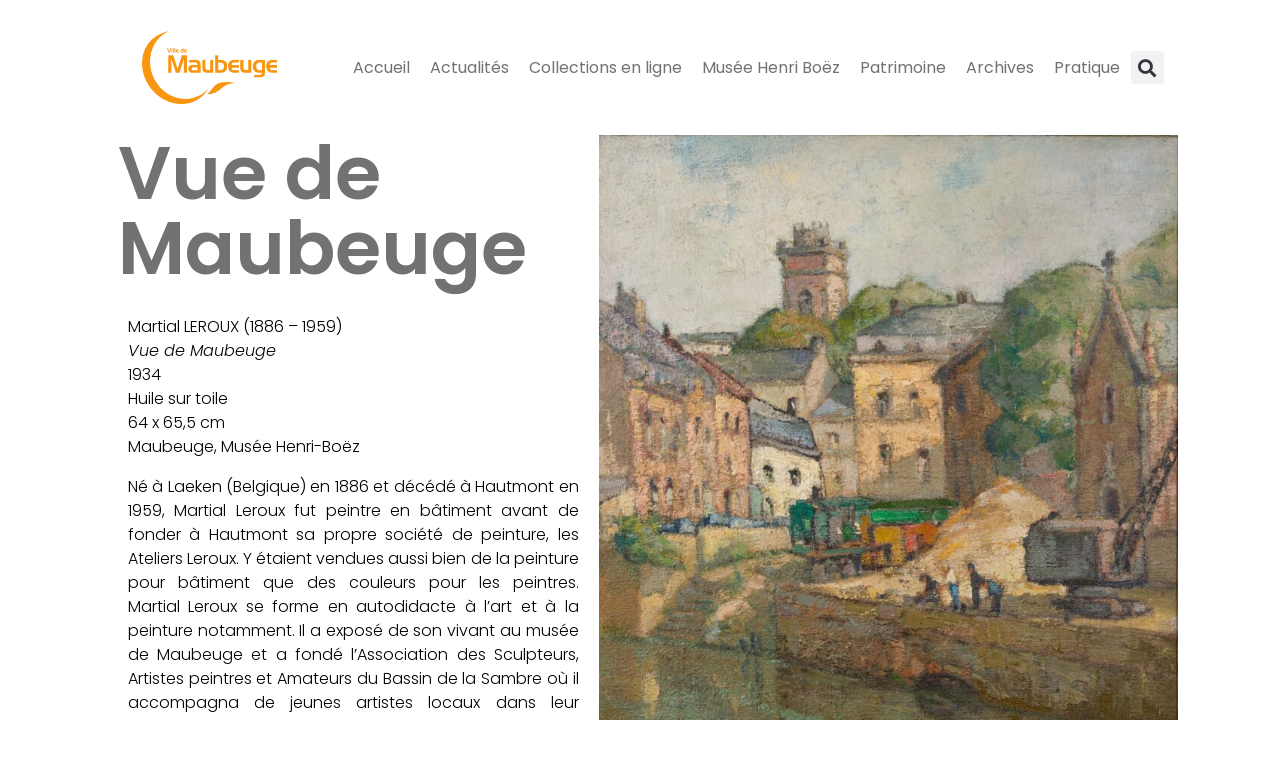

--- FILE ---
content_type: text/html; charset=UTF-8
request_url: https://lamallemaubeugeoise.fr/index.php/2022/10/18/vue-de-maubeuge/
body_size: 21708
content:
<!DOCTYPE html>
<html lang="fr-FR">
<head>
	<meta charset="UTF-8">
	<meta name="viewport" content="width=device-width, initial-scale=1.0, viewport-fit=cover" />		<meta name='robots' content='index, follow, max-image-preview:large, max-snippet:-1, max-video-preview:-1' />
	<style>img:is([sizes="auto" i], [sizes^="auto," i]) { contain-intrinsic-size: 3000px 1500px }</style>
	
	<!-- This site is optimized with the Yoast SEO plugin v26.2 - https://yoast.com/wordpress/plugins/seo/ -->
	<title>Martial LEROUX - Vue de Maubeuge</title>
<link crossorigin data-rocket-preconnect href="" rel="preconnect"><link rel="preload" data-rocket-preload as="image" href="https://lamallemaubeugeoise.fr/wp-content/uploads/2022/09/2021-1-9_0010-Redimensionnee-781x1024.jpg" imagesrcset="https://lamallemaubeugeoise.fr/wp-content/uploads/2022/09/2021-1-9_0010-Redimensionnee-781x1024.jpg 781w, https://lamallemaubeugeoise.fr/wp-content/uploads/2022/09/2021-1-9_0010-Redimensionnee-229x300.jpg 229w, https://lamallemaubeugeoise.fr/wp-content/uploads/2022/09/2021-1-9_0010-Redimensionnee-768x1007.jpg 768w, https://lamallemaubeugeoise.fr/wp-content/uploads/2022/09/2021-1-9_0010-Redimensionnee-1172x1536.jpg 1172w, https://lamallemaubeugeoise.fr/wp-content/uploads/2022/09/2021-1-9_0010-Redimensionnee-1562x2048.jpg 1562w, https://lamallemaubeugeoise.fr/wp-content/uploads/2022/09/2021-1-9_0010-Redimensionnee-1200x1573.jpg 1200w, https://lamallemaubeugeoise.fr/wp-content/uploads/2022/09/2021-1-9_0010-Redimensionnee.jpg 1920w" imagesizes="(max-width: 580px) 100vw, 580px" fetchpriority="high">
	<meta name="description" content="Martial Leroux peint une vue de Maubeuge depuis la Sambre alors que les destructions de la Seconde Guerre mondiale n&#039;ont pas encore eu lieu." />
	<link rel="canonical" href="https://lamallemaubeugeoise.fr/index.php/2022/10/18/vue-de-maubeuge/" />
	<meta property="og:locale" content="fr_FR" />
	<meta property="og:type" content="article" />
	<meta property="og:title" content="Martial LEROUX - Vue de Maubeuge" />
	<meta property="og:description" content="Martial Leroux peint une vue de Maubeuge depuis la Sambre alors que les destructions de la Seconde Guerre mondiale n&#039;ont pas encore eu lieu." />
	<meta property="og:url" content="https://lamallemaubeugeoise.fr/index.php/2022/10/18/vue-de-maubeuge/" />
	<meta property="og:site_name" content="La Malle maubeugeoise" />
	<meta property="article:publisher" content="https://www.facebook.com/VilledeMaubeuge" />
	<meta property="article:published_time" content="2022-10-18T08:43:56+00:00" />
	<meta property="article:modified_time" content="2023-05-10T11:52:33+00:00" />
	<meta property="og:image" content="https://lamallemaubeugeoise.fr/wp-content/uploads/2022/09/2021-1-9_0010-Redimensionnee-781x1024.jpg" />
	<meta property="og:image:width" content="781" />
	<meta property="og:image:height" content="1024" />
	<meta property="og:image:type" content="image/jpeg" />
	<meta name="author" content="musees" />
	<meta name="twitter:card" content="summary_large_image" />
	<meta name="twitter:creator" content="@VilleMaubeuge" />
	<meta name="twitter:site" content="@VilleMaubeuge" />
	<meta name="twitter:label1" content="Écrit par" />
	<meta name="twitter:data1" content="musees" />
	<script type="application/ld+json" class="yoast-schema-graph">{"@context":"https://schema.org","@graph":[{"@type":"Article","@id":"https://lamallemaubeugeoise.fr/index.php/2022/10/18/vue-de-maubeuge/#article","isPartOf":{"@id":"https://lamallemaubeugeoise.fr/index.php/2022/10/18/vue-de-maubeuge/"},"author":{"name":"musees","@id":"https://lamallemaubeugeoise.fr/#/schema/person/93c878890f58b27093c10567b9299df1"},"headline":"Vue de Maubeuge","datePublished":"2022-10-18T08:43:56+00:00","dateModified":"2023-05-10T11:52:33+00:00","mainEntityOfPage":{"@id":"https://lamallemaubeugeoise.fr/index.php/2022/10/18/vue-de-maubeuge/"},"wordCount":255,"commentCount":0,"publisher":{"@id":"https://lamallemaubeugeoise.fr/#organization"},"image":{"@id":"https://lamallemaubeugeoise.fr/index.php/2022/10/18/vue-de-maubeuge/#primaryimage"},"thumbnailUrl":"https://lamallemaubeugeoise.fr/wp-content/uploads/2022/09/2021-1-9_0010-Redimensionnee.jpg","keywords":["artiste local","peinture"],"articleSection":["Musée"],"inLanguage":"fr-FR","potentialAction":[{"@type":"CommentAction","name":"Comment","target":["https://lamallemaubeugeoise.fr/index.php/2022/10/18/vue-de-maubeuge/#respond"]}]},{"@type":"WebPage","@id":"https://lamallemaubeugeoise.fr/index.php/2022/10/18/vue-de-maubeuge/","url":"https://lamallemaubeugeoise.fr/index.php/2022/10/18/vue-de-maubeuge/","name":"Martial LEROUX - Vue de Maubeuge","isPartOf":{"@id":"https://lamallemaubeugeoise.fr/#website"},"primaryImageOfPage":{"@id":"https://lamallemaubeugeoise.fr/index.php/2022/10/18/vue-de-maubeuge/#primaryimage"},"image":{"@id":"https://lamallemaubeugeoise.fr/index.php/2022/10/18/vue-de-maubeuge/#primaryimage"},"thumbnailUrl":"https://lamallemaubeugeoise.fr/wp-content/uploads/2022/09/2021-1-9_0010-Redimensionnee.jpg","datePublished":"2022-10-18T08:43:56+00:00","dateModified":"2023-05-10T11:52:33+00:00","description":"Martial Leroux peint une vue de Maubeuge depuis la Sambre alors que les destructions de la Seconde Guerre mondiale n'ont pas encore eu lieu.","breadcrumb":{"@id":"https://lamallemaubeugeoise.fr/index.php/2022/10/18/vue-de-maubeuge/#breadcrumb"},"inLanguage":"fr-FR","potentialAction":[{"@type":"ReadAction","target":["https://lamallemaubeugeoise.fr/index.php/2022/10/18/vue-de-maubeuge/"]}]},{"@type":"ImageObject","inLanguage":"fr-FR","@id":"https://lamallemaubeugeoise.fr/index.php/2022/10/18/vue-de-maubeuge/#primaryimage","url":"https://lamallemaubeugeoise.fr/wp-content/uploads/2022/09/2021-1-9_0010-Redimensionnee.jpg","contentUrl":"https://lamallemaubeugeoise.fr/wp-content/uploads/2022/09/2021-1-9_0010-Redimensionnee.jpg","width":1920,"height":2517,"caption":"©Franck Boucourt / Musée Henri Boëz"},{"@type":"BreadcrumbList","@id":"https://lamallemaubeugeoise.fr/index.php/2022/10/18/vue-de-maubeuge/#breadcrumb","itemListElement":[{"@type":"ListItem","position":1,"name":"Accueil","item":"https://lamallemaubeugeoise.fr/"},{"@type":"ListItem","position":2,"name":"Vue de Maubeuge"}]},{"@type":"WebSite","@id":"https://lamallemaubeugeoise.fr/#website","url":"https://lamallemaubeugeoise.fr/","name":"La Malle maubeugeoise","description":"","publisher":{"@id":"https://lamallemaubeugeoise.fr/#organization"},"potentialAction":[{"@type":"SearchAction","target":{"@type":"EntryPoint","urlTemplate":"https://lamallemaubeugeoise.fr/?s={search_term_string}"},"query-input":{"@type":"PropertyValueSpecification","valueRequired":true,"valueName":"search_term_string"}}],"inLanguage":"fr-FR"},{"@type":"Organization","@id":"https://lamallemaubeugeoise.fr/#organization","name":"La Malle maubeugeoise","url":"https://lamallemaubeugeoise.fr/","logo":{"@type":"ImageObject","inLanguage":"fr-FR","@id":"https://lamallemaubeugeoise.fr/#/schema/logo/image/","url":"https://lamallemaubeugeoise.fr/wp-content/uploads/2022/09/logo_culture.png","contentUrl":"https://lamallemaubeugeoise.fr/wp-content/uploads/2022/09/logo_culture.png","width":500,"height":270,"caption":"La Malle maubeugeoise"},"image":{"@id":"https://lamallemaubeugeoise.fr/#/schema/logo/image/"},"sameAs":["https://www.facebook.com/VilledeMaubeuge","https://x.com/VilleMaubeuge","https://www.instagram.com/villedemaubeuge/","https://www.linkedin.com/company/42902618/admin/","https://www.youtube.com/channel/UCqOferEXg9bqKz_6mzrxN4w","https://t.me/villeMaubeuge"]},{"@type":"Person","@id":"https://lamallemaubeugeoise.fr/#/schema/person/93c878890f58b27093c10567b9299df1","name":"musees","image":{"@type":"ImageObject","inLanguage":"fr-FR","@id":"https://lamallemaubeugeoise.fr/#/schema/person/image/","url":"https://secure.gravatar.com/avatar/0ac2771c0cebd71d43bd65726a557bd4d775ad12389c57dcba58b86245cdd3f0?s=96&d=mm&r=g","contentUrl":"https://secure.gravatar.com/avatar/0ac2771c0cebd71d43bd65726a557bd4d775ad12389c57dcba58b86245cdd3f0?s=96&d=mm&r=g","caption":"musees"},"url":"https://lamallemaubeugeoise.fr/index.php/author/musees/"}]}</script>
	<!-- / Yoast SEO plugin. -->



<link rel="alternate" type="application/rss+xml" title="La Malle maubeugeoise &raquo; Flux" href="https://lamallemaubeugeoise.fr/index.php/feed/" />
<link rel="alternate" type="application/rss+xml" title="La Malle maubeugeoise &raquo; Flux des commentaires" href="https://lamallemaubeugeoise.fr/index.php/comments/feed/" />
<link rel="alternate" type="application/rss+xml" title="La Malle maubeugeoise &raquo; Vue de Maubeuge Flux des commentaires" href="https://lamallemaubeugeoise.fr/index.php/2022/10/18/vue-de-maubeuge/feed/" />
<style id='wp-emoji-styles-inline-css'>

	img.wp-smiley, img.emoji {
		display: inline !important;
		border: none !important;
		box-shadow: none !important;
		height: 1em !important;
		width: 1em !important;
		margin: 0 0.07em !important;
		vertical-align: -0.1em !important;
		background: none !important;
		padding: 0 !important;
	}
</style>
<style id='classic-theme-styles-inline-css'>
/*! This file is auto-generated */
.wp-block-button__link{color:#fff;background-color:#32373c;border-radius:9999px;box-shadow:none;text-decoration:none;padding:calc(.667em + 2px) calc(1.333em + 2px);font-size:1.125em}.wp-block-file__button{background:#32373c;color:#fff;text-decoration:none}
</style>
<style id='global-styles-inline-css'>
:root{--wp--preset--aspect-ratio--square: 1;--wp--preset--aspect-ratio--4-3: 4/3;--wp--preset--aspect-ratio--3-4: 3/4;--wp--preset--aspect-ratio--3-2: 3/2;--wp--preset--aspect-ratio--2-3: 2/3;--wp--preset--aspect-ratio--16-9: 16/9;--wp--preset--aspect-ratio--9-16: 9/16;--wp--preset--color--black: #000000;--wp--preset--color--cyan-bluish-gray: #abb8c3;--wp--preset--color--white: #ffffff;--wp--preset--color--pale-pink: #f78da7;--wp--preset--color--vivid-red: #cf2e2e;--wp--preset--color--luminous-vivid-orange: #ff6900;--wp--preset--color--luminous-vivid-amber: #fcb900;--wp--preset--color--light-green-cyan: #7bdcb5;--wp--preset--color--vivid-green-cyan: #00d084;--wp--preset--color--pale-cyan-blue: #8ed1fc;--wp--preset--color--vivid-cyan-blue: #0693e3;--wp--preset--color--vivid-purple: #9b51e0;--wp--preset--color--accent: #cd2653;--wp--preset--color--primary: #000000;--wp--preset--color--secondary: #6d6d6d;--wp--preset--color--subtle-background: #dcd7ca;--wp--preset--color--background: #f5efe0;--wp--preset--gradient--vivid-cyan-blue-to-vivid-purple: linear-gradient(135deg,rgba(6,147,227,1) 0%,rgb(155,81,224) 100%);--wp--preset--gradient--light-green-cyan-to-vivid-green-cyan: linear-gradient(135deg,rgb(122,220,180) 0%,rgb(0,208,130) 100%);--wp--preset--gradient--luminous-vivid-amber-to-luminous-vivid-orange: linear-gradient(135deg,rgba(252,185,0,1) 0%,rgba(255,105,0,1) 100%);--wp--preset--gradient--luminous-vivid-orange-to-vivid-red: linear-gradient(135deg,rgba(255,105,0,1) 0%,rgb(207,46,46) 100%);--wp--preset--gradient--very-light-gray-to-cyan-bluish-gray: linear-gradient(135deg,rgb(238,238,238) 0%,rgb(169,184,195) 100%);--wp--preset--gradient--cool-to-warm-spectrum: linear-gradient(135deg,rgb(74,234,220) 0%,rgb(151,120,209) 20%,rgb(207,42,186) 40%,rgb(238,44,130) 60%,rgb(251,105,98) 80%,rgb(254,248,76) 100%);--wp--preset--gradient--blush-light-purple: linear-gradient(135deg,rgb(255,206,236) 0%,rgb(152,150,240) 100%);--wp--preset--gradient--blush-bordeaux: linear-gradient(135deg,rgb(254,205,165) 0%,rgb(254,45,45) 50%,rgb(107,0,62) 100%);--wp--preset--gradient--luminous-dusk: linear-gradient(135deg,rgb(255,203,112) 0%,rgb(199,81,192) 50%,rgb(65,88,208) 100%);--wp--preset--gradient--pale-ocean: linear-gradient(135deg,rgb(255,245,203) 0%,rgb(182,227,212) 50%,rgb(51,167,181) 100%);--wp--preset--gradient--electric-grass: linear-gradient(135deg,rgb(202,248,128) 0%,rgb(113,206,126) 100%);--wp--preset--gradient--midnight: linear-gradient(135deg,rgb(2,3,129) 0%,rgb(40,116,252) 100%);--wp--preset--font-size--small: 18px;--wp--preset--font-size--medium: 20px;--wp--preset--font-size--large: 26.25px;--wp--preset--font-size--x-large: 42px;--wp--preset--font-size--normal: 21px;--wp--preset--font-size--larger: 32px;--wp--preset--spacing--20: 0.44rem;--wp--preset--spacing--30: 0.67rem;--wp--preset--spacing--40: 1rem;--wp--preset--spacing--50: 1.5rem;--wp--preset--spacing--60: 2.25rem;--wp--preset--spacing--70: 3.38rem;--wp--preset--spacing--80: 5.06rem;--wp--preset--shadow--natural: 6px 6px 9px rgba(0, 0, 0, 0.2);--wp--preset--shadow--deep: 12px 12px 50px rgba(0, 0, 0, 0.4);--wp--preset--shadow--sharp: 6px 6px 0px rgba(0, 0, 0, 0.2);--wp--preset--shadow--outlined: 6px 6px 0px -3px rgba(255, 255, 255, 1), 6px 6px rgba(0, 0, 0, 1);--wp--preset--shadow--crisp: 6px 6px 0px rgba(0, 0, 0, 1);}:where(.is-layout-flex){gap: 0.5em;}:where(.is-layout-grid){gap: 0.5em;}body .is-layout-flex{display: flex;}.is-layout-flex{flex-wrap: wrap;align-items: center;}.is-layout-flex > :is(*, div){margin: 0;}body .is-layout-grid{display: grid;}.is-layout-grid > :is(*, div){margin: 0;}:where(.wp-block-columns.is-layout-flex){gap: 2em;}:where(.wp-block-columns.is-layout-grid){gap: 2em;}:where(.wp-block-post-template.is-layout-flex){gap: 1.25em;}:where(.wp-block-post-template.is-layout-grid){gap: 1.25em;}.has-black-color{color: var(--wp--preset--color--black) !important;}.has-cyan-bluish-gray-color{color: var(--wp--preset--color--cyan-bluish-gray) !important;}.has-white-color{color: var(--wp--preset--color--white) !important;}.has-pale-pink-color{color: var(--wp--preset--color--pale-pink) !important;}.has-vivid-red-color{color: var(--wp--preset--color--vivid-red) !important;}.has-luminous-vivid-orange-color{color: var(--wp--preset--color--luminous-vivid-orange) !important;}.has-luminous-vivid-amber-color{color: var(--wp--preset--color--luminous-vivid-amber) !important;}.has-light-green-cyan-color{color: var(--wp--preset--color--light-green-cyan) !important;}.has-vivid-green-cyan-color{color: var(--wp--preset--color--vivid-green-cyan) !important;}.has-pale-cyan-blue-color{color: var(--wp--preset--color--pale-cyan-blue) !important;}.has-vivid-cyan-blue-color{color: var(--wp--preset--color--vivid-cyan-blue) !important;}.has-vivid-purple-color{color: var(--wp--preset--color--vivid-purple) !important;}.has-black-background-color{background-color: var(--wp--preset--color--black) !important;}.has-cyan-bluish-gray-background-color{background-color: var(--wp--preset--color--cyan-bluish-gray) !important;}.has-white-background-color{background-color: var(--wp--preset--color--white) !important;}.has-pale-pink-background-color{background-color: var(--wp--preset--color--pale-pink) !important;}.has-vivid-red-background-color{background-color: var(--wp--preset--color--vivid-red) !important;}.has-luminous-vivid-orange-background-color{background-color: var(--wp--preset--color--luminous-vivid-orange) !important;}.has-luminous-vivid-amber-background-color{background-color: var(--wp--preset--color--luminous-vivid-amber) !important;}.has-light-green-cyan-background-color{background-color: var(--wp--preset--color--light-green-cyan) !important;}.has-vivid-green-cyan-background-color{background-color: var(--wp--preset--color--vivid-green-cyan) !important;}.has-pale-cyan-blue-background-color{background-color: var(--wp--preset--color--pale-cyan-blue) !important;}.has-vivid-cyan-blue-background-color{background-color: var(--wp--preset--color--vivid-cyan-blue) !important;}.has-vivid-purple-background-color{background-color: var(--wp--preset--color--vivid-purple) !important;}.has-black-border-color{border-color: var(--wp--preset--color--black) !important;}.has-cyan-bluish-gray-border-color{border-color: var(--wp--preset--color--cyan-bluish-gray) !important;}.has-white-border-color{border-color: var(--wp--preset--color--white) !important;}.has-pale-pink-border-color{border-color: var(--wp--preset--color--pale-pink) !important;}.has-vivid-red-border-color{border-color: var(--wp--preset--color--vivid-red) !important;}.has-luminous-vivid-orange-border-color{border-color: var(--wp--preset--color--luminous-vivid-orange) !important;}.has-luminous-vivid-amber-border-color{border-color: var(--wp--preset--color--luminous-vivid-amber) !important;}.has-light-green-cyan-border-color{border-color: var(--wp--preset--color--light-green-cyan) !important;}.has-vivid-green-cyan-border-color{border-color: var(--wp--preset--color--vivid-green-cyan) !important;}.has-pale-cyan-blue-border-color{border-color: var(--wp--preset--color--pale-cyan-blue) !important;}.has-vivid-cyan-blue-border-color{border-color: var(--wp--preset--color--vivid-cyan-blue) !important;}.has-vivid-purple-border-color{border-color: var(--wp--preset--color--vivid-purple) !important;}.has-vivid-cyan-blue-to-vivid-purple-gradient-background{background: var(--wp--preset--gradient--vivid-cyan-blue-to-vivid-purple) !important;}.has-light-green-cyan-to-vivid-green-cyan-gradient-background{background: var(--wp--preset--gradient--light-green-cyan-to-vivid-green-cyan) !important;}.has-luminous-vivid-amber-to-luminous-vivid-orange-gradient-background{background: var(--wp--preset--gradient--luminous-vivid-amber-to-luminous-vivid-orange) !important;}.has-luminous-vivid-orange-to-vivid-red-gradient-background{background: var(--wp--preset--gradient--luminous-vivid-orange-to-vivid-red) !important;}.has-very-light-gray-to-cyan-bluish-gray-gradient-background{background: var(--wp--preset--gradient--very-light-gray-to-cyan-bluish-gray) !important;}.has-cool-to-warm-spectrum-gradient-background{background: var(--wp--preset--gradient--cool-to-warm-spectrum) !important;}.has-blush-light-purple-gradient-background{background: var(--wp--preset--gradient--blush-light-purple) !important;}.has-blush-bordeaux-gradient-background{background: var(--wp--preset--gradient--blush-bordeaux) !important;}.has-luminous-dusk-gradient-background{background: var(--wp--preset--gradient--luminous-dusk) !important;}.has-pale-ocean-gradient-background{background: var(--wp--preset--gradient--pale-ocean) !important;}.has-electric-grass-gradient-background{background: var(--wp--preset--gradient--electric-grass) !important;}.has-midnight-gradient-background{background: var(--wp--preset--gradient--midnight) !important;}.has-small-font-size{font-size: var(--wp--preset--font-size--small) !important;}.has-medium-font-size{font-size: var(--wp--preset--font-size--medium) !important;}.has-large-font-size{font-size: var(--wp--preset--font-size--large) !important;}.has-x-large-font-size{font-size: var(--wp--preset--font-size--x-large) !important;}
:where(.wp-block-post-template.is-layout-flex){gap: 1.25em;}:where(.wp-block-post-template.is-layout-grid){gap: 1.25em;}
:where(.wp-block-columns.is-layout-flex){gap: 2em;}:where(.wp-block-columns.is-layout-grid){gap: 2em;}
:root :where(.wp-block-pullquote){font-size: 1.5em;line-height: 1.6;}
</style>
<link data-minify="1" rel='stylesheet' id='twentytwenty-style-css' href='https://lamallemaubeugeoise.fr/wp-content/cache/min/1/wp-content/themes/twentytwenty/style.css?ver=1763133559' media='all' />
<style id='twentytwenty-style-inline-css'>
.color-accent,.color-accent-hover:hover,.color-accent-hover:focus,:root .has-accent-color,.has-drop-cap:not(:focus):first-letter,.wp-block-button.is-style-outline,a { color: #cd2653; }blockquote,.border-color-accent,.border-color-accent-hover:hover,.border-color-accent-hover:focus { border-color: #cd2653; }button,.button,.faux-button,.wp-block-button__link,.wp-block-file .wp-block-file__button,input[type="button"],input[type="reset"],input[type="submit"],.bg-accent,.bg-accent-hover:hover,.bg-accent-hover:focus,:root .has-accent-background-color,.comment-reply-link { background-color: #cd2653; }.fill-children-accent,.fill-children-accent * { fill: #cd2653; }body,.entry-title a,:root .has-primary-color { color: #000000; }:root .has-primary-background-color { background-color: #000000; }cite,figcaption,.wp-caption-text,.post-meta,.entry-content .wp-block-archives li,.entry-content .wp-block-categories li,.entry-content .wp-block-latest-posts li,.wp-block-latest-comments__comment-date,.wp-block-latest-posts__post-date,.wp-block-embed figcaption,.wp-block-image figcaption,.wp-block-pullquote cite,.comment-metadata,.comment-respond .comment-notes,.comment-respond .logged-in-as,.pagination .dots,.entry-content hr:not(.has-background),hr.styled-separator,:root .has-secondary-color { color: #6d6d6d; }:root .has-secondary-background-color { background-color: #6d6d6d; }pre,fieldset,input,textarea,table,table *,hr { border-color: #dcd7ca; }caption,code,code,kbd,samp,.wp-block-table.is-style-stripes tbody tr:nth-child(odd),:root .has-subtle-background-background-color { background-color: #dcd7ca; }.wp-block-table.is-style-stripes { border-bottom-color: #dcd7ca; }.wp-block-latest-posts.is-grid li { border-top-color: #dcd7ca; }:root .has-subtle-background-color { color: #dcd7ca; }body:not(.overlay-header) .primary-menu > li > a,body:not(.overlay-header) .primary-menu > li > .icon,.modal-menu a,.footer-menu a, .footer-widgets a:where(:not(.wp-block-button__link)),#site-footer .wp-block-button.is-style-outline,.wp-block-pullquote:before,.singular:not(.overlay-header) .entry-header a,.archive-header a,.header-footer-group .color-accent,.header-footer-group .color-accent-hover:hover { color: #cd2653; }.social-icons a,#site-footer button:not(.toggle),#site-footer .button,#site-footer .faux-button,#site-footer .wp-block-button__link,#site-footer .wp-block-file__button,#site-footer input[type="button"],#site-footer input[type="reset"],#site-footer input[type="submit"] { background-color: #cd2653; }.header-footer-group,body:not(.overlay-header) #site-header .toggle,.menu-modal .toggle { color: #000000; }body:not(.overlay-header) .primary-menu ul { background-color: #000000; }body:not(.overlay-header) .primary-menu > li > ul:after { border-bottom-color: #000000; }body:not(.overlay-header) .primary-menu ul ul:after { border-left-color: #000000; }.site-description,body:not(.overlay-header) .toggle-inner .toggle-text,.widget .post-date,.widget .rss-date,.widget_archive li,.widget_categories li,.widget cite,.widget_pages li,.widget_meta li,.widget_nav_menu li,.powered-by-wordpress,.footer-credits .privacy-policy,.to-the-top,.singular .entry-header .post-meta,.singular:not(.overlay-header) .entry-header .post-meta a { color: #6d6d6d; }.header-footer-group pre,.header-footer-group fieldset,.header-footer-group input,.header-footer-group textarea,.header-footer-group table,.header-footer-group table *,.footer-nav-widgets-wrapper,#site-footer,.menu-modal nav *,.footer-widgets-outer-wrapper,.footer-top { border-color: #dcd7ca; }.header-footer-group table caption,body:not(.overlay-header) .header-inner .toggle-wrapper::before { background-color: #dcd7ca; }
</style>
<link data-minify="1" rel='stylesheet' id='twentytwenty-fonts-css' href='https://lamallemaubeugeoise.fr/wp-content/cache/min/1/wp-content/themes/twentytwenty/assets/css/font-inter.css?ver=1763133559' media='all' />
<link rel='stylesheet' id='twentytwenty-print-style-css' href='https://lamallemaubeugeoise.fr/wp-content/themes/twentytwenty/print.css?ver=2.9' media='print' />
<link rel='stylesheet' id='elementor-frontend-css' href='https://lamallemaubeugeoise.fr/wp-content/plugins/elementor/assets/css/frontend.min.css?ver=3.32.5' media='all' />
<link rel='stylesheet' id='widget-image-css' href='https://lamallemaubeugeoise.fr/wp-content/plugins/elementor/assets/css/widget-image.min.css?ver=3.32.5' media='all' />
<link rel='stylesheet' id='widget-nav-menu-css' href='https://lamallemaubeugeoise.fr/wp-content/plugins/elementor-pro/assets/css/widget-nav-menu.min.css?ver=3.32.3' media='all' />
<link rel='stylesheet' id='widget-search-form-css' href='https://lamallemaubeugeoise.fr/wp-content/plugins/elementor-pro/assets/css/widget-search-form.min.css?ver=3.32.3' media='all' />
<link rel='stylesheet' id='elementor-icons-shared-0-css' href='https://lamallemaubeugeoise.fr/wp-content/plugins/elementor/assets/lib/font-awesome/css/fontawesome.min.css?ver=5.15.3' media='all' />
<link data-minify="1" rel='stylesheet' id='elementor-icons-fa-solid-css' href='https://lamallemaubeugeoise.fr/wp-content/cache/min/1/wp-content/plugins/elementor/assets/lib/font-awesome/css/solid.min.css?ver=1763133559' media='all' />
<link rel='stylesheet' id='e-sticky-css' href='https://lamallemaubeugeoise.fr/wp-content/plugins/elementor-pro/assets/css/modules/sticky.min.css?ver=3.32.3' media='all' />
<link rel='stylesheet' id='widget-social-icons-css' href='https://lamallemaubeugeoise.fr/wp-content/plugins/elementor/assets/css/widget-social-icons.min.css?ver=3.32.5' media='all' />
<link rel='stylesheet' id='e-apple-webkit-css' href='https://lamallemaubeugeoise.fr/wp-content/plugins/elementor/assets/css/conditionals/apple-webkit.min.css?ver=3.32.5' media='all' />
<link rel='stylesheet' id='widget-heading-css' href='https://lamallemaubeugeoise.fr/wp-content/plugins/elementor/assets/css/widget-heading.min.css?ver=3.32.5' media='all' />
<link data-minify="1" rel='stylesheet' id='swiper-css' href='https://lamallemaubeugeoise.fr/wp-content/cache/min/1/wp-content/plugins/elementor/assets/lib/swiper/v8/css/swiper.min.css?ver=1763133559' media='all' />
<link rel='stylesheet' id='e-swiper-css' href='https://lamallemaubeugeoise.fr/wp-content/plugins/elementor/assets/css/conditionals/e-swiper.min.css?ver=3.32.5' media='all' />
<link rel='stylesheet' id='widget-media-carousel-css' href='https://lamallemaubeugeoise.fr/wp-content/plugins/elementor-pro/assets/css/widget-media-carousel.min.css?ver=3.32.3' media='all' />
<link rel='stylesheet' id='widget-carousel-module-base-css' href='https://lamallemaubeugeoise.fr/wp-content/plugins/elementor-pro/assets/css/widget-carousel-module-base.min.css?ver=3.32.3' media='all' />
<link data-minify="1" rel='stylesheet' id='elementor-icons-css' href='https://lamallemaubeugeoise.fr/wp-content/cache/min/1/wp-content/plugins/elementor/assets/lib/eicons/css/elementor-icons.min.css?ver=1763133559' media='all' />
<link rel='stylesheet' id='elementor-post-6-css' href='https://lamallemaubeugeoise.fr/wp-content/uploads/elementor/css/post-6.css?ver=1763133559' media='all' />
<link rel='stylesheet' id='elementor-post-1033-css' href='https://lamallemaubeugeoise.fr/wp-content/uploads/elementor/css/post-1033.css?ver=1763136690' media='all' />
<link rel='stylesheet' id='elementor-post-28-css' href='https://lamallemaubeugeoise.fr/wp-content/uploads/elementor/css/post-28.css?ver=1763133559' media='all' />
<link rel='stylesheet' id='elementor-post-21-css' href='https://lamallemaubeugeoise.fr/wp-content/uploads/elementor/css/post-21.css?ver=1763133559' media='all' />
<link rel='stylesheet' id='elementor-post-16-css' href='https://lamallemaubeugeoise.fr/wp-content/uploads/elementor/css/post-16.css?ver=1763133578' media='all' />
<style id='rocket-lazyload-inline-css'>
.rll-youtube-player{position:relative;padding-bottom:56.23%;height:0;overflow:hidden;max-width:100%;}.rll-youtube-player:focus-within{outline: 2px solid currentColor;outline-offset: 5px;}.rll-youtube-player iframe{position:absolute;top:0;left:0;width:100%;height:100%;z-index:100;background:0 0}.rll-youtube-player img{bottom:0;display:block;left:0;margin:auto;max-width:100%;width:100%;position:absolute;right:0;top:0;border:none;height:auto;-webkit-transition:.4s all;-moz-transition:.4s all;transition:.4s all}.rll-youtube-player img:hover{-webkit-filter:brightness(75%)}.rll-youtube-player .play{height:100%;width:100%;left:0;top:0;position:absolute;background:var(--wpr-bg-8d96ae12-71e1-4ebf-9d81-49cf1a6d966a) no-repeat center;background-color: transparent !important;cursor:pointer;border:none;}.wp-embed-responsive .wp-has-aspect-ratio .rll-youtube-player{position:absolute;padding-bottom:0;width:100%;height:100%;top:0;bottom:0;left:0;right:0}
</style>
<link data-minify="1" rel='stylesheet' id='elementor-gf-local-poppins-css' href='https://lamallemaubeugeoise.fr/wp-content/cache/min/1/wp-content/uploads/elementor/google-fonts/css/poppins.css?ver=1763133559' media='all' />
<link data-minify="1" rel='stylesheet' id='elementor-icons-fa-brands-css' href='https://lamallemaubeugeoise.fr/wp-content/cache/min/1/wp-content/plugins/elementor/assets/lib/font-awesome/css/brands.min.css?ver=1763133559' media='all' />
<script src="https://lamallemaubeugeoise.fr/wp-includes/js/jquery/jquery.min.js?ver=3.7.1" id="jquery-core-js" data-rocket-defer defer></script>
<script src="https://lamallemaubeugeoise.fr/wp-includes/js/jquery/jquery-migrate.min.js?ver=3.4.1" id="jquery-migrate-js" data-rocket-defer defer></script>
<script data-minify="1" src="https://lamallemaubeugeoise.fr/wp-content/cache/min/1/wp-content/plugins/disable-right-click-images/script.js?ver=1730820491" id="disablerightclickimages-js" data-rocket-defer defer></script>
<script data-minify="1" src="https://lamallemaubeugeoise.fr/wp-content/cache/min/1/wp-content/themes/twentytwenty/assets/js/index.js?ver=1730820491" id="twentytwenty-js-js" defer data-wp-strategy="defer"></script>
<link rel="https://api.w.org/" href="https://lamallemaubeugeoise.fr/index.php/wp-json/" /><link rel="alternate" title="JSON" type="application/json" href="https://lamallemaubeugeoise.fr/index.php/wp-json/wp/v2/posts/1033" /><link rel="EditURI" type="application/rsd+xml" title="RSD" href="https://lamallemaubeugeoise.fr/xmlrpc.php?rsd" />

<link rel='shortlink' href='https://lamallemaubeugeoise.fr/?p=1033' />
<link rel="alternate" title="oEmbed (JSON)" type="application/json+oembed" href="https://lamallemaubeugeoise.fr/index.php/wp-json/oembed/1.0/embed?url=https%3A%2F%2Flamallemaubeugeoise.fr%2Findex.php%2F2022%2F10%2F18%2Fvue-de-maubeuge%2F" />
<link rel="alternate" title="oEmbed (XML)" type="text/xml+oembed" href="https://lamallemaubeugeoise.fr/index.php/wp-json/oembed/1.0/embed?url=https%3A%2F%2Flamallemaubeugeoise.fr%2Findex.php%2F2022%2F10%2F18%2Fvue-de-maubeuge%2F&#038;format=xml" />
<script type="text/javascript">
(function(url){
	if(/(?:Chrome\/26\.0\.1410\.63 Safari\/537\.31|WordfenceTestMonBot)/.test(navigator.userAgent)){ return; }
	var addEvent = function(evt, handler) {
		if (window.addEventListener) {
			document.addEventListener(evt, handler, false);
		} else if (window.attachEvent) {
			document.attachEvent('on' + evt, handler);
		}
	};
	var removeEvent = function(evt, handler) {
		if (window.removeEventListener) {
			document.removeEventListener(evt, handler, false);
		} else if (window.detachEvent) {
			document.detachEvent('on' + evt, handler);
		}
	};
	var evts = 'contextmenu dblclick drag dragend dragenter dragleave dragover dragstart drop keydown keypress keyup mousedown mousemove mouseout mouseover mouseup mousewheel scroll'.split(' ');
	var logHuman = function() {
		if (window.wfLogHumanRan) { return; }
		window.wfLogHumanRan = true;
		var wfscr = document.createElement('script');
		wfscr.type = 'text/javascript';
		wfscr.async = true;
		wfscr.src = url + '&r=' + Math.random();
		(document.getElementsByTagName('head')[0]||document.getElementsByTagName('body')[0]).appendChild(wfscr);
		for (var i = 0; i < evts.length; i++) {
			removeEvent(evts[i], logHuman);
		}
	};
	for (var i = 0; i < evts.length; i++) {
		addEvent(evts[i], logHuman);
	}
})('//lamallemaubeugeoise.fr/?wordfence_lh=1&hid=A6E341BCA4FB5598F527A3A17EF0E1E7');
</script>	<script>document.documentElement.className = document.documentElement.className.replace( 'no-js', 'js' );</script>
	<meta name="generator" content="Elementor 3.32.5; features: additional_custom_breakpoints; settings: css_print_method-external, google_font-enabled, font_display-auto">
			<style>
				.e-con.e-parent:nth-of-type(n+4):not(.e-lazyloaded):not(.e-no-lazyload),
				.e-con.e-parent:nth-of-type(n+4):not(.e-lazyloaded):not(.e-no-lazyload) * {
					background-image: none !important;
				}
				@media screen and (max-height: 1024px) {
					.e-con.e-parent:nth-of-type(n+3):not(.e-lazyloaded):not(.e-no-lazyload),
					.e-con.e-parent:nth-of-type(n+3):not(.e-lazyloaded):not(.e-no-lazyload) * {
						background-image: none !important;
					}
				}
				@media screen and (max-height: 640px) {
					.e-con.e-parent:nth-of-type(n+2):not(.e-lazyloaded):not(.e-no-lazyload),
					.e-con.e-parent:nth-of-type(n+2):not(.e-lazyloaded):not(.e-no-lazyload) * {
						background-image: none !important;
					}
				}
			</style>
			<link rel="icon" href="https://lamallemaubeugeoise.fr/wp-content/uploads/2023/05/malle-logo-150x150.png" sizes="32x32" />
<link rel="icon" href="https://lamallemaubeugeoise.fr/wp-content/uploads/2023/05/malle-logo-300x300.png" sizes="192x192" />
<link rel="apple-touch-icon" href="https://lamallemaubeugeoise.fr/wp-content/uploads/2023/05/malle-logo-300x300.png" />
<meta name="msapplication-TileImage" content="https://lamallemaubeugeoise.fr/wp-content/uploads/2023/05/malle-logo-300x300.png" />
<noscript><style id="rocket-lazyload-nojs-css">.rll-youtube-player, [data-lazy-src]{display:none !important;}</style></noscript><style id="wpr-lazyload-bg-container"></style><style id="wpr-lazyload-bg-exclusion"></style>
<noscript>
<style id="wpr-lazyload-bg-nostyle">.mejs-overlay-button{--wpr-bg-f04d1118-33af-41ea-b12e-9cc2d0f1adac: url('https://lamallemaubeugeoise.fr/wp-includes/js/mediaelement/mejs-controls.svg');}.mejs-overlay-loading-bg-img{--wpr-bg-f9401e1b-87bf-4bca-a49a-7594d9e89dd1: url('https://lamallemaubeugeoise.fr/wp-includes/js/mediaelement/mejs-controls.svg');}.mejs-button>button{--wpr-bg-c4e5b482-edd1-406d-b678-e32fec0654bb: url('https://lamallemaubeugeoise.fr/wp-includes/js/mediaelement/mejs-controls.svg');}.rll-youtube-player .play{--wpr-bg-8d96ae12-71e1-4ebf-9d81-49cf1a6d966a: url('https://lamallemaubeugeoise.fr/wp-content/plugins/wp-rocket/assets/img/youtube.png');}</style>
</noscript>
<script type="application/javascript">const rocket_pairs = [{"selector":".mejs-overlay-button","style":".mejs-overlay-button{--wpr-bg-f04d1118-33af-41ea-b12e-9cc2d0f1adac: url('https:\/\/lamallemaubeugeoise.fr\/wp-includes\/js\/mediaelement\/mejs-controls.svg');}","hash":"f04d1118-33af-41ea-b12e-9cc2d0f1adac","url":"https:\/\/lamallemaubeugeoise.fr\/wp-includes\/js\/mediaelement\/mejs-controls.svg"},{"selector":".mejs-overlay-loading-bg-img","style":".mejs-overlay-loading-bg-img{--wpr-bg-f9401e1b-87bf-4bca-a49a-7594d9e89dd1: url('https:\/\/lamallemaubeugeoise.fr\/wp-includes\/js\/mediaelement\/mejs-controls.svg');}","hash":"f9401e1b-87bf-4bca-a49a-7594d9e89dd1","url":"https:\/\/lamallemaubeugeoise.fr\/wp-includes\/js\/mediaelement\/mejs-controls.svg"},{"selector":".mejs-button>button","style":".mejs-button>button{--wpr-bg-c4e5b482-edd1-406d-b678-e32fec0654bb: url('https:\/\/lamallemaubeugeoise.fr\/wp-includes\/js\/mediaelement\/mejs-controls.svg');}","hash":"c4e5b482-edd1-406d-b678-e32fec0654bb","url":"https:\/\/lamallemaubeugeoise.fr\/wp-includes\/js\/mediaelement\/mejs-controls.svg"},{"selector":".rll-youtube-player .play","style":".rll-youtube-player .play{--wpr-bg-8d96ae12-71e1-4ebf-9d81-49cf1a6d966a: url('https:\/\/lamallemaubeugeoise.fr\/wp-content\/plugins\/wp-rocket\/assets\/img\/youtube.png');}","hash":"8d96ae12-71e1-4ebf-9d81-49cf1a6d966a","url":"https:\/\/lamallemaubeugeoise.fr\/wp-content\/plugins\/wp-rocket\/assets\/img\/youtube.png"}]; const rocket_excluded_pairs = [];</script><meta name="generator" content="WP Rocket 3.20.0.2" data-wpr-features="wpr_lazyload_css_bg_img wpr_defer_js wpr_minify_js wpr_lazyload_images wpr_lazyload_iframes wpr_preconnect_external_domains wpr_oci wpr_minify_css wpr_preload_links wpr_desktop" /></head>
<body class="wp-singular post-template-default single single-post postid-1033 single-format-standard wp-custom-logo wp-embed-responsive wp-theme-twentytwenty singular enable-search-modal has-post-thumbnail has-single-pagination showing-comments show-avatars footer-top-visible elementor-default elementor-template-full-width elementor-kit-6 elementor-page elementor-page-1033 elementor-page-16">
<a class="skip-link screen-reader-text" href="#site-content">Aller au contenu</a>		<header  data-elementor-type="header" data-elementor-id="28" class="elementor elementor-28 elementor-location-header" data-elementor-post-type="elementor_library">
					<section class="elementor-section elementor-top-section elementor-element elementor-element-3e80ab63 elementor-section-full_width elementor-section-height-min-height elementor-section-content-middle elementor-section-height-default elementor-section-items-middle" data-id="3e80ab63" data-element_type="section" data-settings="{&quot;background_background&quot;:&quot;classic&quot;,&quot;sticky&quot;:&quot;top&quot;,&quot;sticky_on&quot;:[&quot;desktop&quot;,&quot;tablet&quot;,&quot;mobile&quot;],&quot;sticky_offset&quot;:0,&quot;sticky_effects_offset&quot;:0,&quot;sticky_anchor_link_offset&quot;:0}">
						<div  class="elementor-container elementor-column-gap-no">
					<div class="elementor-column elementor-col-33 elementor-top-column elementor-element elementor-element-23ebee8b" data-id="23ebee8b" data-element_type="column">
			<div class="elementor-widget-wrap elementor-element-populated">
						<div class="elementor-element elementor-element-2812c04e elementor-widget elementor-widget-theme-site-logo elementor-widget-image" data-id="2812c04e" data-element_type="widget" data-widget_type="theme-site-logo.default">
				<div class="elementor-widget-container">
											<a href="https://lamallemaubeugeoise.fr">
			<img fetchpriority="high" width="500" height="270" src="https://lamallemaubeugeoise.fr/wp-content/uploads/2022/09/logo_culture.png" class="attachment-full size-full wp-image-156" alt="" srcset="https://lamallemaubeugeoise.fr/wp-content/uploads/2022/09/logo_culture.png 500w, https://lamallemaubeugeoise.fr/wp-content/uploads/2022/09/logo_culture-300x162.png 300w" sizes="(max-width: 500px) 100vw, 500px" />				</a>
											</div>
				</div>
					</div>
		</div>
				<div class="elementor-column elementor-col-33 elementor-top-column elementor-element elementor-element-fb34709" data-id="fb34709" data-element_type="column">
			<div class="elementor-widget-wrap elementor-element-populated">
						<div class="elementor-element elementor-element-57e50cb8 elementor-nav-menu--dropdown-mobile elementor-nav-menu--stretch elementor-nav-menu__align-end elementor-nav-menu__text-align-aside elementor-nav-menu--toggle elementor-nav-menu--burger elementor-widget elementor-widget-nav-menu" data-id="57e50cb8" data-element_type="widget" data-settings="{&quot;full_width&quot;:&quot;stretch&quot;,&quot;layout&quot;:&quot;horizontal&quot;,&quot;submenu_icon&quot;:{&quot;value&quot;:&quot;&lt;i class=\&quot;fas fa-caret-down\&quot; aria-hidden=\&quot;true\&quot;&gt;&lt;\/i&gt;&quot;,&quot;library&quot;:&quot;fa-solid&quot;},&quot;toggle&quot;:&quot;burger&quot;}" data-widget_type="nav-menu.default">
				<div class="elementor-widget-container">
								<nav aria-label="Menu" class="elementor-nav-menu--main elementor-nav-menu__container elementor-nav-menu--layout-horizontal e--pointer-underline e--animation-fade">
				<ul id="menu-1-57e50cb8" class="elementor-nav-menu"><li class="menu-item menu-item-type-post_type menu-item-object-page menu-item-home menu-item-130"><a href="https://lamallemaubeugeoise.fr/" class="elementor-item">Accueil</a></li>
<li class="menu-item menu-item-type-post_type menu-item-object-page menu-item-515"><a href="https://lamallemaubeugeoise.fr/index.php/actualites/" class="elementor-item">Actualités</a></li>
<li class="menu-item menu-item-type-post_type menu-item-object-page menu-item-937"><a href="https://lamallemaubeugeoise.fr/index.php/musees/collections-maubeuge/" class="elementor-item">Collections en ligne</a></li>
<li class="menu-item menu-item-type-custom menu-item-object-custom menu-item-has-children menu-item-447"><a href="#" class="elementor-item elementor-item-anchor">Musée Henri Boëz</a>
<ul class="sub-menu elementor-nav-menu--dropdown">
	<li class="menu-item menu-item-type-post_type menu-item-object-page menu-item-298"><a href="https://lamallemaubeugeoise.fr/index.php/histoire-du-musee/" class="elementor-sub-item">Histoire du musée</a></li>
	<li class="menu-item menu-item-type-post_type menu-item-object-page menu-item-297"><a href="https://lamallemaubeugeoise.fr/index.php/expositions-temporaires/" class="elementor-sub-item">Expositions temporaires</a></li>
	<li class="menu-item menu-item-type-post_type menu-item-object-page menu-item-476"><a href="https://lamallemaubeugeoise.fr/index.php/musees/" class="elementor-sub-item">Œuvres en ligne</a></li>
</ul>
</li>
<li class="menu-item menu-item-type-custom menu-item-object-custom menu-item-has-children menu-item-1149"><a href="#" class="elementor-item elementor-item-anchor">Patrimoine</a>
<ul class="sub-menu elementor-nav-menu--dropdown">
	<li class="menu-item menu-item-type-post_type menu-item-object-page menu-item-1148"><a href="https://lamallemaubeugeoise.fr/index.php/patrimoine/" class="elementor-sub-item">Présentation</a></li>
	<li class="menu-item menu-item-type-post_type menu-item-object-page menu-item-626"><a href="https://lamallemaubeugeoise.fr/index.php/patrimoine-en-ligne/" class="elementor-sub-item">Patrimoine en ligne</a></li>
</ul>
</li>
<li class="menu-item menu-item-type-custom menu-item-object-custom menu-item-has-children menu-item-448"><a href="#" class="elementor-item elementor-item-anchor">Archives</a>
<ul class="sub-menu elementor-nav-menu--dropdown">
	<li class="menu-item menu-item-type-post_type menu-item-object-page menu-item-446"><a href="https://lamallemaubeugeoise.fr/index.php/nos-missions/" class="elementor-sub-item">Nos missions</a></li>
	<li class="menu-item menu-item-type-post_type menu-item-object-page menu-item-782"><a href="https://lamallemaubeugeoise.fr/index.php/liens-utiles/" class="elementor-sub-item">Liens utiles</a></li>
	<li class="menu-item menu-item-type-post_type menu-item-object-page menu-item-467"><a href="https://lamallemaubeugeoise.fr/index.php/inventaires/" class="elementor-sub-item">Inventaires</a></li>
	<li class="menu-item menu-item-type-post_type menu-item-object-page menu-item-926"><a href="https://lamallemaubeugeoise.fr/index.php/la-malle-maubeugeoise/archives-en-ligne/" class="elementor-sub-item">Archives en ligne</a></li>
</ul>
</li>
<li class="menu-item menu-item-type-custom menu-item-object-custom menu-item-has-children menu-item-169"><a href="#" class="elementor-item elementor-item-anchor">Pratique</a>
<ul class="sub-menu elementor-nav-menu--dropdown">
	<li class="menu-item menu-item-type-post_type menu-item-object-page menu-item-132"><a href="https://lamallemaubeugeoise.fr/index.php/contact/" class="elementor-sub-item">Contacts</a></li>
	<li class="menu-item menu-item-type-post_type menu-item-object-page menu-item-2642"><a href="https://lamallemaubeugeoise.fr/index.php/mentions-legales/" class="elementor-sub-item">Mentions légales</a></li>
	<li class="menu-item menu-item-type-post_type menu-item-object-page menu-item-3281"><a href="https://lamallemaubeugeoise.fr/index.php/politique-des-cookies/" class="elementor-sub-item">Politique des cookies</a></li>
</ul>
</li>
</ul>			</nav>
					<div class="elementor-menu-toggle" role="button" tabindex="0" aria-label="Permuter le menu" aria-expanded="false">
			<i aria-hidden="true" role="presentation" class="elementor-menu-toggle__icon--open eicon-menu-bar"></i><i aria-hidden="true" role="presentation" class="elementor-menu-toggle__icon--close eicon-close"></i>		</div>
					<nav class="elementor-nav-menu--dropdown elementor-nav-menu__container" aria-hidden="true">
				<ul id="menu-2-57e50cb8" class="elementor-nav-menu"><li class="menu-item menu-item-type-post_type menu-item-object-page menu-item-home menu-item-130"><a href="https://lamallemaubeugeoise.fr/" class="elementor-item" tabindex="-1">Accueil</a></li>
<li class="menu-item menu-item-type-post_type menu-item-object-page menu-item-515"><a href="https://lamallemaubeugeoise.fr/index.php/actualites/" class="elementor-item" tabindex="-1">Actualités</a></li>
<li class="menu-item menu-item-type-post_type menu-item-object-page menu-item-937"><a href="https://lamallemaubeugeoise.fr/index.php/musees/collections-maubeuge/" class="elementor-item" tabindex="-1">Collections en ligne</a></li>
<li class="menu-item menu-item-type-custom menu-item-object-custom menu-item-has-children menu-item-447"><a href="#" class="elementor-item elementor-item-anchor" tabindex="-1">Musée Henri Boëz</a>
<ul class="sub-menu elementor-nav-menu--dropdown">
	<li class="menu-item menu-item-type-post_type menu-item-object-page menu-item-298"><a href="https://lamallemaubeugeoise.fr/index.php/histoire-du-musee/" class="elementor-sub-item" tabindex="-1">Histoire du musée</a></li>
	<li class="menu-item menu-item-type-post_type menu-item-object-page menu-item-297"><a href="https://lamallemaubeugeoise.fr/index.php/expositions-temporaires/" class="elementor-sub-item" tabindex="-1">Expositions temporaires</a></li>
	<li class="menu-item menu-item-type-post_type menu-item-object-page menu-item-476"><a href="https://lamallemaubeugeoise.fr/index.php/musees/" class="elementor-sub-item" tabindex="-1">Œuvres en ligne</a></li>
</ul>
</li>
<li class="menu-item menu-item-type-custom menu-item-object-custom menu-item-has-children menu-item-1149"><a href="#" class="elementor-item elementor-item-anchor" tabindex="-1">Patrimoine</a>
<ul class="sub-menu elementor-nav-menu--dropdown">
	<li class="menu-item menu-item-type-post_type menu-item-object-page menu-item-1148"><a href="https://lamallemaubeugeoise.fr/index.php/patrimoine/" class="elementor-sub-item" tabindex="-1">Présentation</a></li>
	<li class="menu-item menu-item-type-post_type menu-item-object-page menu-item-626"><a href="https://lamallemaubeugeoise.fr/index.php/patrimoine-en-ligne/" class="elementor-sub-item" tabindex="-1">Patrimoine en ligne</a></li>
</ul>
</li>
<li class="menu-item menu-item-type-custom menu-item-object-custom menu-item-has-children menu-item-448"><a href="#" class="elementor-item elementor-item-anchor" tabindex="-1">Archives</a>
<ul class="sub-menu elementor-nav-menu--dropdown">
	<li class="menu-item menu-item-type-post_type menu-item-object-page menu-item-446"><a href="https://lamallemaubeugeoise.fr/index.php/nos-missions/" class="elementor-sub-item" tabindex="-1">Nos missions</a></li>
	<li class="menu-item menu-item-type-post_type menu-item-object-page menu-item-782"><a href="https://lamallemaubeugeoise.fr/index.php/liens-utiles/" class="elementor-sub-item" tabindex="-1">Liens utiles</a></li>
	<li class="menu-item menu-item-type-post_type menu-item-object-page menu-item-467"><a href="https://lamallemaubeugeoise.fr/index.php/inventaires/" class="elementor-sub-item" tabindex="-1">Inventaires</a></li>
	<li class="menu-item menu-item-type-post_type menu-item-object-page menu-item-926"><a href="https://lamallemaubeugeoise.fr/index.php/la-malle-maubeugeoise/archives-en-ligne/" class="elementor-sub-item" tabindex="-1">Archives en ligne</a></li>
</ul>
</li>
<li class="menu-item menu-item-type-custom menu-item-object-custom menu-item-has-children menu-item-169"><a href="#" class="elementor-item elementor-item-anchor" tabindex="-1">Pratique</a>
<ul class="sub-menu elementor-nav-menu--dropdown">
	<li class="menu-item menu-item-type-post_type menu-item-object-page menu-item-132"><a href="https://lamallemaubeugeoise.fr/index.php/contact/" class="elementor-sub-item" tabindex="-1">Contacts</a></li>
	<li class="menu-item menu-item-type-post_type menu-item-object-page menu-item-2642"><a href="https://lamallemaubeugeoise.fr/index.php/mentions-legales/" class="elementor-sub-item" tabindex="-1">Mentions légales</a></li>
	<li class="menu-item menu-item-type-post_type menu-item-object-page menu-item-3281"><a href="https://lamallemaubeugeoise.fr/index.php/politique-des-cookies/" class="elementor-sub-item" tabindex="-1">Politique des cookies</a></li>
</ul>
</li>
</ul>			</nav>
						</div>
				</div>
					</div>
		</div>
				<div class="elementor-column elementor-col-33 elementor-top-column elementor-element elementor-element-75d5424" data-id="75d5424" data-element_type="column">
			<div class="elementor-widget-wrap elementor-element-populated">
						<div class="elementor-element elementor-element-299d0e7 elementor-search-form--skin-full_screen elementor-hidden-tablet elementor-hidden-mobile elementor-widget elementor-widget-search-form" data-id="299d0e7" data-element_type="widget" data-settings="{&quot;skin&quot;:&quot;full_screen&quot;}" data-widget_type="search-form.default">
				<div class="elementor-widget-container">
							<search role="search">
			<form class="elementor-search-form" action="https://lamallemaubeugeoise.fr" method="get">
												<div class="elementor-search-form__toggle" role="button" tabindex="0" aria-label="Rechercher ">
					<i aria-hidden="true" class="fas fa-search"></i>				</div>
								<div class="elementor-search-form__container">
					<label class="elementor-screen-only" for="elementor-search-form-299d0e7">Rechercher </label>

					
					<input id="elementor-search-form-299d0e7" placeholder="Rechercher ..." class="elementor-search-form__input" type="search" name="s" value="">
					
					
										<div class="dialog-lightbox-close-button dialog-close-button" role="button" tabindex="0" aria-label="Fermer ce champ de recherche.">
						<i aria-hidden="true" class="eicon-close"></i>					</div>
									</div>
			</form>
		</search>
						</div>
				</div>
					</div>
		</div>
					</div>
		</section>
				</header>
				<div  data-elementor-type="single-post" data-elementor-id="16" class="elementor elementor-16 elementor-location-single post-1033 post type-post status-publish format-standard has-post-thumbnail hentry category-musee tag-artiste-local tag-peinture" data-elementor-post-type="elementor_library">
					<section  class="elementor-section elementor-top-section elementor-element elementor-element-6b795c1a elementor-section-full_width elementor-section-height-min-height elementor-section-items-stretch elementor-section-content-middle elementor-section-height-default" data-id="6b795c1a" data-element_type="section">
						<div  class="elementor-container elementor-column-gap-no">
					<div class="elementor-column elementor-col-50 elementor-top-column elementor-element elementor-element-47e399b9" data-id="47e399b9" data-element_type="column">
			<div class="elementor-widget-wrap elementor-element-populated">
						<div class="elementor-element elementor-element-509500f2 elementor-widget elementor-widget-theme-post-title elementor-page-title elementor-widget-heading" data-id="509500f2" data-element_type="widget" data-widget_type="theme-post-title.default">
				<div class="elementor-widget-container">
					<h1 class="elementor-heading-title elementor-size-default">Vue de Maubeuge</h1>				</div>
				</div>
				<div class="elementor-element elementor-element-5cf0756 elementor-hidden-desktop elementor-hidden-tablet elementor-widget elementor-widget-theme-post-featured-image elementor-widget-image" data-id="5cf0756" data-element_type="widget" data-widget_type="theme-post-featured-image.default">
				<div class="elementor-widget-container">
												<figure class="wp-caption">
											<a href="https://lamallemaubeugeoise.fr/wp-content/uploads/2022/09/2021-1-9_0010-Redimensionnee.jpg" data-elementor-open-lightbox="yes" data-elementor-lightbox-title="©Franck Boucourt / Musée Henri Boëz" data-e-action-hash="#elementor-action%3Aaction%3Dlightbox%26settings%3DeyJpZCI6MzcwLCJ1cmwiOiJodHRwczpcL1wvbGFtYWxsZW1hdWJldWdlb2lzZS5mclwvd3AtY29udGVudFwvdXBsb2Fkc1wvMjAyMlwvMDlcLzIwMjEtMS05XzAwMTAtUmVkaW1lbnNpb25uZWUuanBnIn0%3D">
							<img fetchpriority="high" width="580" height="760" src="https://lamallemaubeugeoise.fr/wp-content/uploads/2022/09/2021-1-9_0010-Redimensionnee-781x1024.jpg" class="attachment-large size-large wp-image-370" alt="Peinture Vue de Maubeuge par Martial Leroux" srcset="https://lamallemaubeugeoise.fr/wp-content/uploads/2022/09/2021-1-9_0010-Redimensionnee-781x1024.jpg 781w, https://lamallemaubeugeoise.fr/wp-content/uploads/2022/09/2021-1-9_0010-Redimensionnee-229x300.jpg 229w, https://lamallemaubeugeoise.fr/wp-content/uploads/2022/09/2021-1-9_0010-Redimensionnee-768x1007.jpg 768w, https://lamallemaubeugeoise.fr/wp-content/uploads/2022/09/2021-1-9_0010-Redimensionnee-1172x1536.jpg 1172w, https://lamallemaubeugeoise.fr/wp-content/uploads/2022/09/2021-1-9_0010-Redimensionnee-1562x2048.jpg 1562w, https://lamallemaubeugeoise.fr/wp-content/uploads/2022/09/2021-1-9_0010-Redimensionnee-1200x1573.jpg 1200w, https://lamallemaubeugeoise.fr/wp-content/uploads/2022/09/2021-1-9_0010-Redimensionnee.jpg 1920w" sizes="(max-width: 580px) 100vw, 580px" />								</a>
											<figcaption class="widget-image-caption wp-caption-text">©Franck Boucourt / Musée Henri Boëz</figcaption>
										</figure>
									</div>
				</div>
				<div class="elementor-element elementor-element-1d27c1a elementor-widget elementor-widget-theme-post-content" data-id="1d27c1a" data-element_type="widget" data-widget_type="theme-post-content.default">
				<div class="elementor-widget-container">
							<div data-elementor-type="wp-post" data-elementor-id="1033" class="elementor elementor-1033" data-elementor-post-type="post">
						<section class="elementor-section elementor-top-section elementor-element elementor-element-77adc4a5 elementor-section-boxed elementor-section-height-default elementor-section-height-default" data-id="77adc4a5" data-element_type="section">
						<div class="elementor-container elementor-column-gap-default">
					<div class="elementor-column elementor-col-100 elementor-top-column elementor-element elementor-element-974b46" data-id="974b46" data-element_type="column">
			<div class="elementor-widget-wrap elementor-element-populated">
						<div class="elementor-element elementor-element-77d97bf9 elementor-widget elementor-widget-text-editor" data-id="77d97bf9" data-element_type="widget" data-widget_type="text-editor.default">
				<div class="elementor-widget-container">
									<p>Martial LEROUX (1886 &#8211; 1959) <br /><em>Vue de Maubeuge</em> <br />1934<br />Huile sur toile <br />64 x 65,5 cm<br />Maubeuge, Musée Henri-Boëz</p><p>Né à Laeken (Belgique) en 1886 et décédé à Hautmont en 1959, Martial Leroux fut peintre en bâtiment avant de fonder à Hautmont sa propre société de peinture, les Ateliers Leroux. Y étaient vendues aussi bien de la peinture pour bâtiment que des couleurs pour les peintres. Martial Leroux se forme en autodidacte à l’art et à la peinture notamment. Il a exposé de son vivant au musée de Maubeuge et a fondé l’Association des Sculpteurs, Artistes peintres et Amateurs du Bassin de la Sambre où il accompagna de jeunes artistes locaux dans leur apprentissage.</p><p>Dans ce tableau, Martial Leroux peint une vue de Maubeuge depuis la Sambre. Nous sommes en 1934 et les destructions de la Seconde Guerre mondiale n’ont pas encore eu lieu. Ainsi, nous pouvons voir au loin le clocher de l’église Saint-Pierre, en bord de Sambre quelques maisons et l’église évangélique sur la droite. Devant nous, des pêcheurs profitent probablement du calme alors que les machines derrière eux sont à l’arrêt. En effet, nous sommes devant le port fluvial de la Sambre, il n’y a pas de bateau à charger ou décharger au moment où l’artiste peint mais le port avait une activité importante. </p><p><strong>Les élèves de CM1 de l’école De Joyeuse de Maubeuge vous présentent l’œuvre <em>Vue de Maubeuge:</em></strong></p><div style="width: 580px;" class="wp-video"><!--[if lt IE 9]><script>document.createElement('video');</script><![endif]-->
<video class="wp-video-shortcode" id="video-1033-1" width="580" height="326" preload="metadata" controls="controls"><source type="video/mp4" src="https://lamallemaubeugeoise.fr/wp-content/uploads/2023/05/Vue-de-Maubeuge.mp4?_=1" /><a href="https://lamallemaubeugeoise.fr/wp-content/uploads/2023/05/Vue-de-Maubeuge.mp4">https://lamallemaubeugeoise.fr/wp-content/uploads/2023/05/Vue-de-Maubeuge.mp4</a></video></div>								</div>
				</div>
					</div>
		</div>
					</div>
		</section>
				</div>
						</div>
				</div>
				<div class="elementor-element elementor-element-61fb2db elementor-widget elementor-widget-html" data-id="61fb2db" data-element_type="widget" data-widget_type="html.default">
				<div class="elementor-widget-container">
					<script>window.addEventListener('DOMContentLoaded', function() {$("iframe").on("load", function() {
  let head = $("iframe").contents().find("head");
  let css = '<style>#player header {
    display: none!important;
}</style>';
  $(head).append(css);
});});</script>				</div>
				</div>
					</div>
		</div>
				<div class="elementor-column elementor-col-50 elementor-top-column elementor-element elementor-element-b4017ad elementor-hidden-mobile" data-id="b4017ad" data-element_type="column">
			<div class="elementor-widget-wrap elementor-element-populated">
						<div class="elementor-element elementor-element-8a57caa elementor-widget elementor-widget-theme-post-featured-image elementor-widget-image" data-id="8a57caa" data-element_type="widget" data-widget_type="theme-post-featured-image.default">
				<div class="elementor-widget-container">
												<figure class="wp-caption">
											<a href="https://lamallemaubeugeoise.fr/wp-content/uploads/2022/09/2021-1-9_0010-Redimensionnee.jpg" data-elementor-open-lightbox="yes" data-elementor-lightbox-title="©Franck Boucourt / Musée Henri Boëz" data-e-action-hash="#elementor-action%3Aaction%3Dlightbox%26settings%3DeyJpZCI6MzcwLCJ1cmwiOiJodHRwczpcL1wvbGFtYWxsZW1hdWJldWdlb2lzZS5mclwvd3AtY29udGVudFwvdXBsb2Fkc1wvMjAyMlwvMDlcLzIwMjEtMS05XzAwMTAtUmVkaW1lbnNpb25uZWUuanBnIn0%3D">
							<img width="580" height="760" src="https://lamallemaubeugeoise.fr/wp-content/uploads/2022/09/2021-1-9_0010-Redimensionnee-781x1024.jpg" class="attachment-large size-large wp-image-370" alt="Peinture Vue de Maubeuge par Martial Leroux" srcset="https://lamallemaubeugeoise.fr/wp-content/uploads/2022/09/2021-1-9_0010-Redimensionnee-781x1024.jpg 781w, https://lamallemaubeugeoise.fr/wp-content/uploads/2022/09/2021-1-9_0010-Redimensionnee-229x300.jpg 229w, https://lamallemaubeugeoise.fr/wp-content/uploads/2022/09/2021-1-9_0010-Redimensionnee-768x1007.jpg 768w, https://lamallemaubeugeoise.fr/wp-content/uploads/2022/09/2021-1-9_0010-Redimensionnee-1172x1536.jpg 1172w, https://lamallemaubeugeoise.fr/wp-content/uploads/2022/09/2021-1-9_0010-Redimensionnee-1562x2048.jpg 1562w, https://lamallemaubeugeoise.fr/wp-content/uploads/2022/09/2021-1-9_0010-Redimensionnee-1200x1573.jpg 1200w, https://lamallemaubeugeoise.fr/wp-content/uploads/2022/09/2021-1-9_0010-Redimensionnee.jpg 1920w" sizes="(max-width: 580px) 100vw, 580px" />								</a>
											<figcaption class="widget-image-caption wp-caption-text">©Franck Boucourt / Musée Henri Boëz</figcaption>
										</figure>
									</div>
				</div>
					</div>
		</div>
					</div>
		</section>
				</div>
				<footer data-elementor-type="footer" data-elementor-id="21" class="elementor elementor-21 elementor-location-footer" data-elementor-post-type="elementor_library">
					<section class="elementor-section elementor-top-section elementor-element elementor-element-6af725ef elementor-section-full_width elementor-reverse-tablet elementor-reverse-mobile elementor-section-height-default elementor-section-height-default" data-id="6af725ef" data-element_type="section">
						<div class="elementor-container elementor-column-gap-no">
					<div class="elementor-column elementor-col-33 elementor-top-column elementor-element elementor-element-33e8e4d9" data-id="33e8e4d9" data-element_type="column">
			<div class="elementor-widget-wrap elementor-element-populated">
						<div class="elementor-element elementor-element-76f2b45c e-grid-align-left e-grid-align-mobile-center elementor-shape-rounded elementor-grid-0 elementor-widget elementor-widget-social-icons" data-id="76f2b45c" data-element_type="widget" data-widget_type="social-icons.default">
				<div class="elementor-widget-container">
							<div class="elementor-social-icons-wrapper elementor-grid" role="list">
							<span class="elementor-grid-item" role="listitem">
					<a class="elementor-icon elementor-social-icon elementor-social-icon-facebook-f elementor-repeater-item-3f1b7ac" href="https://www.facebook.com/VilledeMaubeuge" target="_blank">
						<span class="elementor-screen-only">Facebook-f</span>
						<i aria-hidden="true" class="fab fa-facebook-f"></i>					</a>
				</span>
							<span class="elementor-grid-item" role="listitem">
					<a class="elementor-icon elementor-social-icon elementor-social-icon- elementor-repeater-item-5c0ce3c" href="https://www.instagram.com/villedemaubeuge/" target="_blank">
						<span class="elementor-screen-only"></span>
						<svg xmlns="http://www.w3.org/2000/svg" id="aaf4d88f-6908-42b9-b3d6-5d6a3ec06a43" data-name="Layer 1" width="27" height="26" viewBox="0 0 27 26"><path d="M26.9922,13.12c0-1.952.0071-3.904-.0054-5.856a7.4912,7.4912,0,0,0-.12-1.3338,6.9762,6.9762,0,0,0-2.4989-4.1911,7.3149,7.3149,0,0,0-4.73-1.7279c-4.031-.02-8.0623-.0061-12.0935-.0071a7.347,7.347,0,0,0-3.6653.907,6.9367,6.9367,0,0,0-3.85,6.2265C-.025,11.0332.0121,14.93.0169,18.8272a6.5069,6.5069,0,0,0,.8908,3.3475A7.2785,7.2785,0,0,0,7.419,25.9708c4.0565.0558,8.1145.0148,12.1719.0131a7.6378,7.6378,0,0,0,4.9015-1.8408,6.9218,6.9218,0,0,0,2.4928-5.276C27.0143,16.9517,26.9915,15.0354,26.9922,13.12ZM13.4174,20.21a7.3625,7.3625,0,0,1-7.4061-7.2182,7.3505,7.3505,0,0,1,7.4992-7.2115,7.3516,7.3516,0,0,1,7.4852,7.2146A7.37,7.37,0,0,1,13.4174,20.21ZM22.4962,5.7791a1.48,1.48,0,0,1-1.5005-1.4476,1.5014,1.5014,0,0,1,3-.0009A1.481,1.481,0,0,1,22.4962,5.7791Z" transform="translate(0 0)" style="fill-rule:evenodd"></path><path d="M13.4969,8.3571a4.7331,4.7331,0,0,0-4.8183,4.6445,4.74,4.74,0,0,0,4.8241,4.6413,4.74,4.74,0,0,0,4.8187-4.6466A4.7342,4.7342,0,0,0,13.4969,8.3571Z" transform="translate(0 0)" style="fill-rule:evenodd"></path></svg>					</a>
				</span>
							<span class="elementor-grid-item" role="listitem">
					<a class="elementor-icon elementor-social-icon elementor-social-icon-twitter elementor-repeater-item-828f132" href="https://twitter.com/VilleMaubeuge%20" target="_blank">
						<span class="elementor-screen-only">Twitter</span>
						<i aria-hidden="true" class="fab fa-twitter"></i>					</a>
				</span>
							<span class="elementor-grid-item" role="listitem">
					<a class="elementor-icon elementor-social-icon elementor-social-icon-linkedin elementor-repeater-item-4ab7819" href="https://www.linkedin.com/company/42902618/admin/%20" target="_blank">
						<span class="elementor-screen-only">Linkedin</span>
						<i aria-hidden="true" class="fab fa-linkedin"></i>					</a>
				</span>
							<span class="elementor-grid-item" role="listitem">
					<a class="elementor-icon elementor-social-icon elementor-social-icon-youtube elementor-repeater-item-b300bb6" href="https://www.youtube.com/channel/UCqOferEXg9bqKz_6mzrxN4w%20" target="_blank">
						<span class="elementor-screen-only">Youtube</span>
						<i aria-hidden="true" class="fab fa-youtube"></i>					</a>
				</span>
							<span class="elementor-grid-item" role="listitem">
					<a class="elementor-icon elementor-social-icon elementor-social-icon-telegram elementor-repeater-item-7043e24" href="https://t.me/villeMaubeuge%20%20" target="_blank">
						<span class="elementor-screen-only">Telegram</span>
						<i aria-hidden="true" class="fab fa-telegram"></i>					</a>
				</span>
							<span class="elementor-grid-item" role="listitem">
					<a class="elementor-icon elementor-social-icon elementor-social-icon-tiktok elementor-repeater-item-05c566b" href="https://www.tiktok.com/@villedemaubeuge" target="_blank">
						<span class="elementor-screen-only">Tiktok</span>
						<i aria-hidden="true" class="fab fa-tiktok"></i>					</a>
				</span>
					</div>
						</div>
				</div>
					</div>
		</div>
				<div class="elementor-column elementor-col-33 elementor-top-column elementor-element elementor-element-3644a493" data-id="3644a493" data-element_type="column">
			<div class="elementor-widget-wrap elementor-element-populated">
						<div class="elementor-element elementor-element-65ad9964 elementor-widget elementor-widget-heading" data-id="65ad9964" data-element_type="widget" data-widget_type="heading.default">
				<div class="elementor-widget-container">
					<h6 class="elementor-heading-title elementor-size-default">Liens rapides</h6>				</div>
				</div>
				<div class="elementor-element elementor-element-f80ea51 elementor-widget elementor-widget-nav-menu" data-id="f80ea51" data-element_type="widget" data-settings="{&quot;layout&quot;:&quot;dropdown&quot;,&quot;submenu_icon&quot;:{&quot;value&quot;:&quot;&lt;i class=\&quot;fas fa-caret-down\&quot; aria-hidden=\&quot;true\&quot;&gt;&lt;\/i&gt;&quot;,&quot;library&quot;:&quot;fa-solid&quot;}}" data-widget_type="nav-menu.default">
				<div class="elementor-widget-container">
								<nav class="elementor-nav-menu--dropdown elementor-nav-menu__container" aria-hidden="true">
				<ul id="menu-2-f80ea51" class="elementor-nav-menu"><li class="menu-item menu-item-type-post_type menu-item-object-page menu-item-home menu-item-130"><a href="https://lamallemaubeugeoise.fr/" class="elementor-item" tabindex="-1">Accueil</a></li>
<li class="menu-item menu-item-type-post_type menu-item-object-page menu-item-515"><a href="https://lamallemaubeugeoise.fr/index.php/actualites/" class="elementor-item" tabindex="-1">Actualités</a></li>
<li class="menu-item menu-item-type-post_type menu-item-object-page menu-item-937"><a href="https://lamallemaubeugeoise.fr/index.php/musees/collections-maubeuge/" class="elementor-item" tabindex="-1">Collections en ligne</a></li>
<li class="menu-item menu-item-type-custom menu-item-object-custom menu-item-has-children menu-item-447"><a href="#" class="elementor-item elementor-item-anchor" tabindex="-1">Musée Henri Boëz</a>
<ul class="sub-menu elementor-nav-menu--dropdown">
	<li class="menu-item menu-item-type-post_type menu-item-object-page menu-item-298"><a href="https://lamallemaubeugeoise.fr/index.php/histoire-du-musee/" class="elementor-sub-item" tabindex="-1">Histoire du musée</a></li>
	<li class="menu-item menu-item-type-post_type menu-item-object-page menu-item-297"><a href="https://lamallemaubeugeoise.fr/index.php/expositions-temporaires/" class="elementor-sub-item" tabindex="-1">Expositions temporaires</a></li>
	<li class="menu-item menu-item-type-post_type menu-item-object-page menu-item-476"><a href="https://lamallemaubeugeoise.fr/index.php/musees/" class="elementor-sub-item" tabindex="-1">Œuvres en ligne</a></li>
</ul>
</li>
<li class="menu-item menu-item-type-custom menu-item-object-custom menu-item-has-children menu-item-1149"><a href="#" class="elementor-item elementor-item-anchor" tabindex="-1">Patrimoine</a>
<ul class="sub-menu elementor-nav-menu--dropdown">
	<li class="menu-item menu-item-type-post_type menu-item-object-page menu-item-1148"><a href="https://lamallemaubeugeoise.fr/index.php/patrimoine/" class="elementor-sub-item" tabindex="-1">Présentation</a></li>
	<li class="menu-item menu-item-type-post_type menu-item-object-page menu-item-626"><a href="https://lamallemaubeugeoise.fr/index.php/patrimoine-en-ligne/" class="elementor-sub-item" tabindex="-1">Patrimoine en ligne</a></li>
</ul>
</li>
<li class="menu-item menu-item-type-custom menu-item-object-custom menu-item-has-children menu-item-448"><a href="#" class="elementor-item elementor-item-anchor" tabindex="-1">Archives</a>
<ul class="sub-menu elementor-nav-menu--dropdown">
	<li class="menu-item menu-item-type-post_type menu-item-object-page menu-item-446"><a href="https://lamallemaubeugeoise.fr/index.php/nos-missions/" class="elementor-sub-item" tabindex="-1">Nos missions</a></li>
	<li class="menu-item menu-item-type-post_type menu-item-object-page menu-item-782"><a href="https://lamallemaubeugeoise.fr/index.php/liens-utiles/" class="elementor-sub-item" tabindex="-1">Liens utiles</a></li>
	<li class="menu-item menu-item-type-post_type menu-item-object-page menu-item-467"><a href="https://lamallemaubeugeoise.fr/index.php/inventaires/" class="elementor-sub-item" tabindex="-1">Inventaires</a></li>
	<li class="menu-item menu-item-type-post_type menu-item-object-page menu-item-926"><a href="https://lamallemaubeugeoise.fr/index.php/la-malle-maubeugeoise/archives-en-ligne/" class="elementor-sub-item" tabindex="-1">Archives en ligne</a></li>
</ul>
</li>
<li class="menu-item menu-item-type-custom menu-item-object-custom menu-item-has-children menu-item-169"><a href="#" class="elementor-item elementor-item-anchor" tabindex="-1">Pratique</a>
<ul class="sub-menu elementor-nav-menu--dropdown">
	<li class="menu-item menu-item-type-post_type menu-item-object-page menu-item-132"><a href="https://lamallemaubeugeoise.fr/index.php/contact/" class="elementor-sub-item" tabindex="-1">Contacts</a></li>
	<li class="menu-item menu-item-type-post_type menu-item-object-page menu-item-2642"><a href="https://lamallemaubeugeoise.fr/index.php/mentions-legales/" class="elementor-sub-item" tabindex="-1">Mentions légales</a></li>
	<li class="menu-item menu-item-type-post_type menu-item-object-page menu-item-3281"><a href="https://lamallemaubeugeoise.fr/index.php/politique-des-cookies/" class="elementor-sub-item" tabindex="-1">Politique des cookies</a></li>
</ul>
</li>
</ul>			</nav>
						</div>
				</div>
					</div>
		</div>
				<div class="elementor-column elementor-col-33 elementor-top-column elementor-element elementor-element-1791fc19" data-id="1791fc19" data-element_type="column">
			<div class="elementor-widget-wrap elementor-element-populated">
						<div class="elementor-element elementor-element-378c1505 elementor-widget elementor-widget-heading" data-id="378c1505" data-element_type="widget" data-widget_type="heading.default">
				<div class="elementor-widget-container">
					<h6 class="elementor-heading-title elementor-size-default">Nous contacter</h6>				</div>
				</div>
				<div class="elementor-element elementor-element-41e76488 elementor-widget elementor-widget-text-editor" data-id="41e76488" data-element_type="widget" data-widget_type="text-editor.default">
				<div class="elementor-widget-container">
									<p><span style="text-decoration: underline;"><strong>Adresse :</strong> </span>Place du Docteur Pierre-Forest, 59600 Maubeuge</p><p><span style="text-decoration: underline;"><strong>Tél.  :</strong></span> 03 27 53 75 49</p>								</div>
				</div>
					</div>
		</div>
					</div>
		</section>
				<section class="elementor-section elementor-top-section elementor-element elementor-element-21cd100d elementor-section-height-min-height elementor-section-content-middle elementor-section-boxed elementor-section-height-default elementor-section-items-middle" data-id="21cd100d" data-element_type="section" data-settings="{&quot;background_background&quot;:&quot;classic&quot;}">
						<div class="elementor-container elementor-column-gap-no">
					<div class="elementor-column elementor-col-100 elementor-top-column elementor-element elementor-element-29aece94" data-id="29aece94" data-element_type="column">
			<div class="elementor-widget-wrap elementor-element-populated">
						<div class="elementor-element elementor-element-40e6c98 elementor-widget elementor-widget-heading" data-id="40e6c98" data-element_type="widget" data-widget_type="heading.default">
				<div class="elementor-widget-container">
					<h6 class="elementor-heading-title elementor-size-default">Nos partenaires</h6>				</div>
				</div>
				<div class="elementor-element elementor-element-76ea2a9 elementor-skin-carousel elementor-arrows-yes elementor-pagination-type-bullets elementor-pagination-position-outside elementor-widget elementor-widget-media-carousel" data-id="76ea2a9" data-element_type="widget" data-settings="{&quot;slides_per_view&quot;:&quot;3&quot;,&quot;lazyload&quot;:&quot;yes&quot;,&quot;skin&quot;:&quot;carousel&quot;,&quot;effect&quot;:&quot;slide&quot;,&quot;show_arrows&quot;:&quot;yes&quot;,&quot;pagination&quot;:&quot;bullets&quot;,&quot;speed&quot;:500,&quot;autoplay&quot;:&quot;yes&quot;,&quot;autoplay_speed&quot;:5000,&quot;loop&quot;:&quot;yes&quot;,&quot;pause_on_hover&quot;:&quot;yes&quot;,&quot;pause_on_interaction&quot;:&quot;yes&quot;,&quot;space_between&quot;:{&quot;unit&quot;:&quot;px&quot;,&quot;size&quot;:10,&quot;sizes&quot;:[]},&quot;space_between_tablet&quot;:{&quot;unit&quot;:&quot;px&quot;,&quot;size&quot;:10,&quot;sizes&quot;:[]},&quot;space_between_mobile&quot;:{&quot;unit&quot;:&quot;px&quot;,&quot;size&quot;:10,&quot;sizes&quot;:[]}}" data-widget_type="media-carousel.default">
				<div class="elementor-widget-container">
									<div class="elementor-swiper">
					<div class="elementor-main-swiper swiper" role="region" aria-roledescription="carousel" aria-label="Diapositives">
				<div class="swiper-wrapper">
											<div class="swiper-slide" role="group" aria-roledescription="slide">
									<div class="elementor-carousel-image swiper-lazy" role="img" aria-label="PREF_region_Hauts_de_France_RVB (1)" data-background="https://lamallemaubeugeoise.fr/wp-content/uploads/2022/09/PREF_region_Hauts_de_France_RVB-1-scaled.jpg">

							<div class="swiper-lazy-preloader"></div>
			
					</div>
								</div>
											<div class="swiper-slide" role="group" aria-roledescription="slide">
									<div class="elementor-carousel-image swiper-lazy" role="img" aria-label="musee-de-france-logo-neg" data-background="https://lamallemaubeugeoise.fr/wp-content/uploads/2022/09/musee-de-france-logo-neg.jpg">

							<div class="swiper-lazy-preloader"></div>
			
					</div>
								</div>
											<div class="swiper-slide" role="group" aria-roledescription="slide">
									<div class="elementor-carousel-image swiper-lazy" role="img" aria-label="logo_blanc" data-background="https://lamallemaubeugeoise.fr/wp-content/uploads/2022/09/logo_blanc.png">

							<div class="swiper-lazy-preloader"></div>
			
					</div>
								</div>
									</div>
															<div class="elementor-swiper-button elementor-swiper-button-prev" role="button" tabindex="0" aria-label="Précédent">
							<i aria-hidden="true" class="eicon-chevron-left"></i>						</div>
						<div class="elementor-swiper-button elementor-swiper-button-next" role="button" tabindex="0" aria-label="Suivant">
							<i aria-hidden="true" class="eicon-chevron-right"></i>						</div>
																<div class="swiper-pagination"></div>
												</div>
				</div>
								</div>
				</div>
				<div class="elementor-element elementor-element-8201cf5 elementor-widget elementor-widget-heading" data-id="8201cf5" data-element_type="widget" data-widget_type="heading.default">
				<div class="elementor-widget-container">
					<p class="elementor-heading-title elementor-size-default">© Tous droits réservés.</p>				</div>
				</div>
					</div>
		</div>
					</div>
		</section>
				</footer>
		
<script type="speculationrules">
{"prefetch":[{"source":"document","where":{"and":[{"href_matches":"\/*"},{"not":{"href_matches":["\/wp-*.php","\/wp-admin\/*","\/wp-content\/uploads\/*","\/wp-content\/*","\/wp-content\/plugins\/*","\/wp-content\/themes\/twentytwenty\/*","\/*\\?(.+)"]}},{"not":{"selector_matches":"a[rel~=\"nofollow\"]"}},{"not":{"selector_matches":".no-prefetch, .no-prefetch a"}}]},"eagerness":"conservative"}]}
</script>
<!-- Matomo --><script>
(function () {
function initTracking() {
var _paq = window._paq = window._paq || [];
_paq.push(['trackPageView']);_paq.push(['enableLinkTracking']);_paq.push(['alwaysUseSendBeacon']);_paq.push(['setTrackerUrl', "\/\/lamallemaubeugeoise.fr\/wp-content\/plugins\/matomo\/app\/matomo.php"]);_paq.push(['setSiteId', '1']);var d=document, g=d.createElement('script'), s=d.getElementsByTagName('script')[0];
g.type='text/javascript'; g.async=true; g.src="\/\/lamallemaubeugeoise.fr\/wp-content\/uploads\/matomo\/matomo.js"; s.parentNode.insertBefore(g,s);
}
if (document.prerendering) {
	document.addEventListener('prerenderingchange', initTracking, {once: true});
} else {
	initTracking();
}
})();
</script>
<!-- End Matomo Code -->			<script>
				const lazyloadRunObserver = () => {
					const lazyloadBackgrounds = document.querySelectorAll( `.e-con.e-parent:not(.e-lazyloaded)` );
					const lazyloadBackgroundObserver = new IntersectionObserver( ( entries ) => {
						entries.forEach( ( entry ) => {
							if ( entry.isIntersecting ) {
								let lazyloadBackground = entry.target;
								if( lazyloadBackground ) {
									lazyloadBackground.classList.add( 'e-lazyloaded' );
								}
								lazyloadBackgroundObserver.unobserve( entry.target );
							}
						});
					}, { rootMargin: '200px 0px 200px 0px' } );
					lazyloadBackgrounds.forEach( ( lazyloadBackground ) => {
						lazyloadBackgroundObserver.observe( lazyloadBackground );
					} );
				};
				const events = [
					'DOMContentLoaded',
					'elementor/lazyload/observe',
				];
				events.forEach( ( event ) => {
					document.addEventListener( event, lazyloadRunObserver );
				} );
			</script>
			<link rel='stylesheet' id='mediaelement-css' href='https://lamallemaubeugeoise.fr/wp-content/cache/background-css/1/lamallemaubeugeoise.fr/wp-includes/js/mediaelement/mediaelementplayer-legacy.min.css?ver=4.2.17&wpr_t=1763177777' media='all' />
<link rel='stylesheet' id='wp-mediaelement-css' href='https://lamallemaubeugeoise.fr/wp-includes/js/mediaelement/wp-mediaelement.min.css?ver=bdd04be3b0ac6cdc99ad4723e65c6345' media='all' />
<script id="rocket-browser-checker-js-after">
"use strict";var _createClass=function(){function defineProperties(target,props){for(var i=0;i<props.length;i++){var descriptor=props[i];descriptor.enumerable=descriptor.enumerable||!1,descriptor.configurable=!0,"value"in descriptor&&(descriptor.writable=!0),Object.defineProperty(target,descriptor.key,descriptor)}}return function(Constructor,protoProps,staticProps){return protoProps&&defineProperties(Constructor.prototype,protoProps),staticProps&&defineProperties(Constructor,staticProps),Constructor}}();function _classCallCheck(instance,Constructor){if(!(instance instanceof Constructor))throw new TypeError("Cannot call a class as a function")}var RocketBrowserCompatibilityChecker=function(){function RocketBrowserCompatibilityChecker(options){_classCallCheck(this,RocketBrowserCompatibilityChecker),this.passiveSupported=!1,this._checkPassiveOption(this),this.options=!!this.passiveSupported&&options}return _createClass(RocketBrowserCompatibilityChecker,[{key:"_checkPassiveOption",value:function(self){try{var options={get passive(){return!(self.passiveSupported=!0)}};window.addEventListener("test",null,options),window.removeEventListener("test",null,options)}catch(err){self.passiveSupported=!1}}},{key:"initRequestIdleCallback",value:function(){!1 in window&&(window.requestIdleCallback=function(cb){var start=Date.now();return setTimeout(function(){cb({didTimeout:!1,timeRemaining:function(){return Math.max(0,50-(Date.now()-start))}})},1)}),!1 in window&&(window.cancelIdleCallback=function(id){return clearTimeout(id)})}},{key:"isDataSaverModeOn",value:function(){return"connection"in navigator&&!0===navigator.connection.saveData}},{key:"supportsLinkPrefetch",value:function(){var elem=document.createElement("link");return elem.relList&&elem.relList.supports&&elem.relList.supports("prefetch")&&window.IntersectionObserver&&"isIntersecting"in IntersectionObserverEntry.prototype}},{key:"isSlowConnection",value:function(){return"connection"in navigator&&"effectiveType"in navigator.connection&&("2g"===navigator.connection.effectiveType||"slow-2g"===navigator.connection.effectiveType)}}]),RocketBrowserCompatibilityChecker}();
</script>
<script id="rocket-preload-links-js-extra">
var RocketPreloadLinksConfig = {"excludeUris":"\/(?:.+\/)?feed(?:\/(?:.+\/?)?)?$|\/(?:.+\/)?embed\/|\/(index.php\/)?(.*)wp-json(\/.*|$)|\/refer\/|\/go\/|\/recommend\/|\/recommends\/","usesTrailingSlash":"1","imageExt":"jpg|jpeg|gif|png|tiff|bmp|webp|avif|pdf|doc|docx|xls|xlsx|php","fileExt":"jpg|jpeg|gif|png|tiff|bmp|webp|avif|pdf|doc|docx|xls|xlsx|php|html|htm","siteUrl":"https:\/\/lamallemaubeugeoise.fr","onHoverDelay":"100","rateThrottle":"3"};
</script>
<script id="rocket-preload-links-js-after">
(function() {
"use strict";var r="function"==typeof Symbol&&"symbol"==typeof Symbol.iterator?function(e){return typeof e}:function(e){return e&&"function"==typeof Symbol&&e.constructor===Symbol&&e!==Symbol.prototype?"symbol":typeof e},e=function(){function i(e,t){for(var n=0;n<t.length;n++){var i=t[n];i.enumerable=i.enumerable||!1,i.configurable=!0,"value"in i&&(i.writable=!0),Object.defineProperty(e,i.key,i)}}return function(e,t,n){return t&&i(e.prototype,t),n&&i(e,n),e}}();function i(e,t){if(!(e instanceof t))throw new TypeError("Cannot call a class as a function")}var t=function(){function n(e,t){i(this,n),this.browser=e,this.config=t,this.options=this.browser.options,this.prefetched=new Set,this.eventTime=null,this.threshold=1111,this.numOnHover=0}return e(n,[{key:"init",value:function(){!this.browser.supportsLinkPrefetch()||this.browser.isDataSaverModeOn()||this.browser.isSlowConnection()||(this.regex={excludeUris:RegExp(this.config.excludeUris,"i"),images:RegExp(".("+this.config.imageExt+")$","i"),fileExt:RegExp(".("+this.config.fileExt+")$","i")},this._initListeners(this))}},{key:"_initListeners",value:function(e){-1<this.config.onHoverDelay&&document.addEventListener("mouseover",e.listener.bind(e),e.listenerOptions),document.addEventListener("mousedown",e.listener.bind(e),e.listenerOptions),document.addEventListener("touchstart",e.listener.bind(e),e.listenerOptions)}},{key:"listener",value:function(e){var t=e.target.closest("a"),n=this._prepareUrl(t);if(null!==n)switch(e.type){case"mousedown":case"touchstart":this._addPrefetchLink(n);break;case"mouseover":this._earlyPrefetch(t,n,"mouseout")}}},{key:"_earlyPrefetch",value:function(t,e,n){var i=this,r=setTimeout(function(){if(r=null,0===i.numOnHover)setTimeout(function(){return i.numOnHover=0},1e3);else if(i.numOnHover>i.config.rateThrottle)return;i.numOnHover++,i._addPrefetchLink(e)},this.config.onHoverDelay);t.addEventListener(n,function e(){t.removeEventListener(n,e,{passive:!0}),null!==r&&(clearTimeout(r),r=null)},{passive:!0})}},{key:"_addPrefetchLink",value:function(i){return this.prefetched.add(i.href),new Promise(function(e,t){var n=document.createElement("link");n.rel="prefetch",n.href=i.href,n.onload=e,n.onerror=t,document.head.appendChild(n)}).catch(function(){})}},{key:"_prepareUrl",value:function(e){if(null===e||"object"!==(void 0===e?"undefined":r(e))||!1 in e||-1===["http:","https:"].indexOf(e.protocol))return null;var t=e.href.substring(0,this.config.siteUrl.length),n=this._getPathname(e.href,t),i={original:e.href,protocol:e.protocol,origin:t,pathname:n,href:t+n};return this._isLinkOk(i)?i:null}},{key:"_getPathname",value:function(e,t){var n=t?e.substring(this.config.siteUrl.length):e;return n.startsWith("/")||(n="/"+n),this._shouldAddTrailingSlash(n)?n+"/":n}},{key:"_shouldAddTrailingSlash",value:function(e){return this.config.usesTrailingSlash&&!e.endsWith("/")&&!this.regex.fileExt.test(e)}},{key:"_isLinkOk",value:function(e){return null!==e&&"object"===(void 0===e?"undefined":r(e))&&(!this.prefetched.has(e.href)&&e.origin===this.config.siteUrl&&-1===e.href.indexOf("?")&&-1===e.href.indexOf("#")&&!this.regex.excludeUris.test(e.href)&&!this.regex.images.test(e.href))}}],[{key:"run",value:function(){"undefined"!=typeof RocketPreloadLinksConfig&&new n(new RocketBrowserCompatibilityChecker({capture:!0,passive:!0}),RocketPreloadLinksConfig).init()}}]),n}();t.run();
}());
</script>
<script id="rocket_lazyload_css-js-extra">
var rocket_lazyload_css_data = {"threshold":"300"};
</script>
<script id="rocket_lazyload_css-js-after">
!function o(n,c,a){function u(t,e){if(!c[t]){if(!n[t]){var r="function"==typeof require&&require;if(!e&&r)return r(t,!0);if(s)return s(t,!0);throw(e=new Error("Cannot find module '"+t+"'")).code="MODULE_NOT_FOUND",e}r=c[t]={exports:{}},n[t][0].call(r.exports,function(e){return u(n[t][1][e]||e)},r,r.exports,o,n,c,a)}return c[t].exports}for(var s="function"==typeof require&&require,e=0;e<a.length;e++)u(a[e]);return u}({1:[function(e,t,r){"use strict";{const c="undefined"==typeof rocket_pairs?[]:rocket_pairs,a=(("undefined"==typeof rocket_excluded_pairs?[]:rocket_excluded_pairs).map(t=>{var e=t.selector;document.querySelectorAll(e).forEach(e=>{e.setAttribute("data-rocket-lazy-bg-"+t.hash,"excluded")})}),document.querySelector("#wpr-lazyload-bg-container"));var o=rocket_lazyload_css_data.threshold||300;const u=new IntersectionObserver(e=>{e.forEach(t=>{t.isIntersecting&&c.filter(e=>t.target.matches(e.selector)).map(t=>{var e;t&&((e=document.createElement("style")).textContent=t.style,a.insertAdjacentElement("afterend",e),t.elements.forEach(e=>{u.unobserve(e),e.setAttribute("data-rocket-lazy-bg-"+t.hash,"loaded")}))})})},{rootMargin:o+"px"});function n(){0<(0<arguments.length&&void 0!==arguments[0]?arguments[0]:[]).length&&c.forEach(t=>{try{document.querySelectorAll(t.selector).forEach(e=>{"loaded"!==e.getAttribute("data-rocket-lazy-bg-"+t.hash)&&"excluded"!==e.getAttribute("data-rocket-lazy-bg-"+t.hash)&&(u.observe(e),(t.elements||=[]).push(e))})}catch(e){console.error(e)}})}n(),function(){const r=window.MutationObserver;return function(e,t){if(e&&1===e.nodeType)return(t=new r(t)).observe(e,{attributes:!0,childList:!0,subtree:!0}),t}}()(document.querySelector("body"),n)}},{}]},{},[1]);
</script>
<script src="https://lamallemaubeugeoise.fr/wp-includes/js/comment-reply.min.js?ver=bdd04be3b0ac6cdc99ad4723e65c6345" id="comment-reply-js" async data-wp-strategy="async"></script>
<script src="https://lamallemaubeugeoise.fr/wp-content/plugins/elementor/assets/js/webpack.runtime.min.js?ver=3.32.5" id="elementor-webpack-runtime-js" data-rocket-defer defer></script>
<script src="https://lamallemaubeugeoise.fr/wp-content/plugins/elementor/assets/js/frontend-modules.min.js?ver=3.32.5" id="elementor-frontend-modules-js" data-rocket-defer defer></script>
<script src="https://lamallemaubeugeoise.fr/wp-includes/js/jquery/ui/core.min.js?ver=1.13.3" id="jquery-ui-core-js" data-rocket-defer defer></script>
<script id="elementor-frontend-js-before">
var elementorFrontendConfig = {"environmentMode":{"edit":false,"wpPreview":false,"isScriptDebug":false},"i18n":{"shareOnFacebook":"Partager sur Facebook","shareOnTwitter":"Partager sur Twitter","pinIt":"L\u2019\u00e9pingler","download":"T\u00e9l\u00e9charger","downloadImage":"T\u00e9l\u00e9charger une image","fullscreen":"Plein \u00e9cran","zoom":"Zoom","share":"Partager","playVideo":"Lire la vid\u00e9o","previous":"Pr\u00e9c\u00e9dent","next":"Suivant","close":"Fermer","a11yCarouselPrevSlideMessage":"Diapositive pr\u00e9c\u00e9dente","a11yCarouselNextSlideMessage":"Diapositive suivante","a11yCarouselFirstSlideMessage":"Ceci est la premi\u00e8re diapositive","a11yCarouselLastSlideMessage":"Ceci est la derni\u00e8re diapositive","a11yCarouselPaginationBulletMessage":"Aller \u00e0 la diapositive"},"is_rtl":false,"breakpoints":{"xs":0,"sm":480,"md":768,"lg":1025,"xl":1440,"xxl":1600},"responsive":{"breakpoints":{"mobile":{"label":"Portrait mobile","value":767,"default_value":767,"direction":"max","is_enabled":true},"mobile_extra":{"label":"Mobile Paysage","value":880,"default_value":880,"direction":"max","is_enabled":false},"tablet":{"label":"Tablette en mode portrait","value":1024,"default_value":1024,"direction":"max","is_enabled":true},"tablet_extra":{"label":"Tablette en mode paysage","value":1200,"default_value":1200,"direction":"max","is_enabled":false},"laptop":{"label":"Portable","value":1366,"default_value":1366,"direction":"max","is_enabled":false},"widescreen":{"label":"\u00c9cran large","value":2400,"default_value":2400,"direction":"min","is_enabled":false}},"hasCustomBreakpoints":false},"version":"3.32.5","is_static":false,"experimentalFeatures":{"additional_custom_breakpoints":true,"theme_builder_v2":true,"home_screen":true,"global_classes_should_enforce_capabilities":true,"e_variables":true,"cloud-library":true,"e_opt_in_v4_page":true,"import-export-customization":true,"e_pro_variables":true},"urls":{"assets":"https:\/\/lamallemaubeugeoise.fr\/wp-content\/plugins\/elementor\/assets\/","ajaxurl":"https:\/\/lamallemaubeugeoise.fr\/wp-admin\/admin-ajax.php","uploadUrl":"https:\/\/lamallemaubeugeoise.fr\/wp-content\/uploads"},"nonces":{"floatingButtonsClickTracking":"1f7628110a"},"swiperClass":"swiper","settings":{"page":[],"editorPreferences":[]},"kit":{"body_background_background":"classic","active_breakpoints":["viewport_mobile","viewport_tablet"],"global_image_lightbox":"yes","lightbox_enable_counter":"yes","lightbox_enable_fullscreen":"yes","lightbox_enable_zoom":"yes","lightbox_title_src":"title","lightbox_description_src":"description"},"post":{"id":1033,"title":"Martial%20LEROUX%20-%20Vue%20de%20Maubeuge","excerpt":"","featuredImage":"https:\/\/lamallemaubeugeoise.fr\/wp-content\/uploads\/2022\/09\/2021-1-9_0010-Redimensionnee-781x1024.jpg"}};
</script>
<script src="https://lamallemaubeugeoise.fr/wp-content/plugins/elementor/assets/js/frontend.min.js?ver=3.32.5" id="elementor-frontend-js" data-rocket-defer defer></script>
<script src="https://lamallemaubeugeoise.fr/wp-content/plugins/elementor-pro/assets/lib/smartmenus/jquery.smartmenus.min.js?ver=1.2.1" id="smartmenus-js" data-rocket-defer defer></script>
<script src="https://lamallemaubeugeoise.fr/wp-content/plugins/elementor-pro/assets/lib/sticky/jquery.sticky.min.js?ver=3.32.3" id="e-sticky-js" data-rocket-defer defer></script>
<script src="https://lamallemaubeugeoise.fr/wp-content/plugins/elementor/assets/lib/swiper/v8/swiper.min.js?ver=8.4.5" id="swiper-js" data-rocket-defer defer></script>
<script id="mediaelement-core-js-before">
var mejsL10n = {"language":"fr","strings":{"mejs.download-file":"T\u00e9l\u00e9charger le fichier","mejs.install-flash":"Vous utilisez un navigateur qui n\u2019a pas le lecteur Flash activ\u00e9 ou install\u00e9. Veuillez activer votre extension Flash ou t\u00e9l\u00e9charger la derni\u00e8re version \u00e0 partir de cette adresse\u00a0: https:\/\/get.adobe.com\/flashplayer\/","mejs.fullscreen":"Plein \u00e9cran","mejs.play":"Lecture","mejs.pause":"Pause","mejs.time-slider":"Curseur de temps","mejs.time-help-text":"Utilisez les fl\u00e8ches droite\/gauche pour avancer d\u2019une seconde, haut\/bas pour avancer de dix secondes.","mejs.live-broadcast":"\u00c9mission en direct","mejs.volume-help-text":"Utilisez les fl\u00e8ches haut\/bas pour augmenter ou diminuer le volume.","mejs.unmute":"R\u00e9activer le son","mejs.mute":"Muet","mejs.volume-slider":"Curseur de volume","mejs.video-player":"Lecteur vid\u00e9o","mejs.audio-player":"Lecteur audio","mejs.captions-subtitles":"L\u00e9gendes\/Sous-titres","mejs.captions-chapters":"Chapitres","mejs.none":"Aucun","mejs.afrikaans":"Afrikaans","mejs.albanian":"Albanais","mejs.arabic":"Arabe","mejs.belarusian":"Bi\u00e9lorusse","mejs.bulgarian":"Bulgare","mejs.catalan":"Catalan","mejs.chinese":"Chinois","mejs.chinese-simplified":"Chinois (simplifi\u00e9)","mejs.chinese-traditional":"Chinois (traditionnel)","mejs.croatian":"Croate","mejs.czech":"Tch\u00e8que","mejs.danish":"Danois","mejs.dutch":"N\u00e9erlandais","mejs.english":"Anglais","mejs.estonian":"Estonien","mejs.filipino":"Filipino","mejs.finnish":"Finnois","mejs.french":"Fran\u00e7ais","mejs.galician":"Galicien","mejs.german":"Allemand","mejs.greek":"Grec","mejs.haitian-creole":"Cr\u00e9ole ha\u00eftien","mejs.hebrew":"H\u00e9breu","mejs.hindi":"Hindi","mejs.hungarian":"Hongrois","mejs.icelandic":"Islandais","mejs.indonesian":"Indon\u00e9sien","mejs.irish":"Irlandais","mejs.italian":"Italien","mejs.japanese":"Japonais","mejs.korean":"Cor\u00e9en","mejs.latvian":"Letton","mejs.lithuanian":"Lituanien","mejs.macedonian":"Mac\u00e9donien","mejs.malay":"Malais","mejs.maltese":"Maltais","mejs.norwegian":"Norv\u00e9gien","mejs.persian":"Perse","mejs.polish":"Polonais","mejs.portuguese":"Portugais","mejs.romanian":"Roumain","mejs.russian":"Russe","mejs.serbian":"Serbe","mejs.slovak":"Slovaque","mejs.slovenian":"Slov\u00e9nien","mejs.spanish":"Espagnol","mejs.swahili":"Swahili","mejs.swedish":"Su\u00e9dois","mejs.tagalog":"Tagalog","mejs.thai":"Thai","mejs.turkish":"Turc","mejs.ukrainian":"Ukrainien","mejs.vietnamese":"Vietnamien","mejs.welsh":"Ga\u00e9lique","mejs.yiddish":"Yiddish"}};
</script>
<script src="https://lamallemaubeugeoise.fr/wp-includes/js/mediaelement/mediaelement-and-player.min.js?ver=4.2.17" id="mediaelement-core-js" data-rocket-defer defer></script>
<script src="https://lamallemaubeugeoise.fr/wp-includes/js/mediaelement/mediaelement-migrate.min.js?ver=bdd04be3b0ac6cdc99ad4723e65c6345" id="mediaelement-migrate-js" data-rocket-defer defer></script>
<script id="mediaelement-js-extra">
var _wpmejsSettings = {"pluginPath":"\/wp-includes\/js\/mediaelement\/","classPrefix":"mejs-","stretching":"responsive","audioShortcodeLibrary":"mediaelement","videoShortcodeLibrary":"mediaelement"};
</script>
<script src="https://lamallemaubeugeoise.fr/wp-includes/js/mediaelement/wp-mediaelement.min.js?ver=bdd04be3b0ac6cdc99ad4723e65c6345" id="wp-mediaelement-js" data-rocket-defer defer></script>
<script src="https://lamallemaubeugeoise.fr/wp-includes/js/mediaelement/renderers/vimeo.min.js?ver=4.2.17" id="mediaelement-vimeo-js" data-rocket-defer defer></script>
<script src="https://lamallemaubeugeoise.fr/wp-content/plugins/elementor-pro/assets/js/webpack-pro.runtime.min.js?ver=3.32.3" id="elementor-pro-webpack-runtime-js" data-rocket-defer defer></script>
<script src="https://lamallemaubeugeoise.fr/wp-includes/js/dist/hooks.min.js?ver=4d63a3d491d11ffd8ac6" id="wp-hooks-js"></script>
<script src="https://lamallemaubeugeoise.fr/wp-includes/js/dist/i18n.min.js?ver=5e580eb46a90c2b997e6" id="wp-i18n-js"></script>
<script id="wp-i18n-js-after">
wp.i18n.setLocaleData( { 'text direction\u0004ltr': [ 'ltr' ] } );
</script>
<script id="elementor-pro-frontend-js-before">
var ElementorProFrontendConfig = {"ajaxurl":"https:\/\/lamallemaubeugeoise.fr\/wp-admin\/admin-ajax.php","nonce":"a8db253f50","urls":{"assets":"https:\/\/lamallemaubeugeoise.fr\/wp-content\/plugins\/elementor-pro\/assets\/","rest":"https:\/\/lamallemaubeugeoise.fr\/index.php\/wp-json\/"},"settings":{"lazy_load_background_images":true},"popup":{"hasPopUps":false},"shareButtonsNetworks":{"facebook":{"title":"Facebook","has_counter":true},"twitter":{"title":"Twitter"},"linkedin":{"title":"LinkedIn","has_counter":true},"pinterest":{"title":"Pinterest","has_counter":true},"reddit":{"title":"Reddit","has_counter":true},"vk":{"title":"VK","has_counter":true},"odnoklassniki":{"title":"OK","has_counter":true},"tumblr":{"title":"Tumblr"},"digg":{"title":"Digg"},"skype":{"title":"Skype"},"stumbleupon":{"title":"StumbleUpon","has_counter":true},"mix":{"title":"Mix"},"telegram":{"title":"Telegram"},"pocket":{"title":"Pocket","has_counter":true},"xing":{"title":"XING","has_counter":true},"whatsapp":{"title":"WhatsApp"},"email":{"title":"Email"},"print":{"title":"Print"},"x-twitter":{"title":"X"},"threads":{"title":"Threads"}},"facebook_sdk":{"lang":"fr_FR","app_id":""},"lottie":{"defaultAnimationUrl":"https:\/\/lamallemaubeugeoise.fr\/wp-content\/plugins\/elementor-pro\/modules\/lottie\/assets\/animations\/default.json"}};
</script>
<script src="https://lamallemaubeugeoise.fr/wp-content/plugins/elementor-pro/assets/js/frontend.min.js?ver=3.32.3" id="elementor-pro-frontend-js" data-rocket-defer defer></script>
<script src="https://lamallemaubeugeoise.fr/wp-content/plugins/elementor-pro/assets/js/elements-handlers.min.js?ver=3.32.3" id="pro-elements-handlers-js" data-rocket-defer defer></script>
<script>window.lazyLoadOptions=[{elements_selector:"img[data-lazy-src],.rocket-lazyload,iframe[data-lazy-src]",data_src:"lazy-src",data_srcset:"lazy-srcset",data_sizes:"lazy-sizes",class_loading:"lazyloading",class_loaded:"lazyloaded",threshold:300,callback_loaded:function(element){if(element.tagName==="IFRAME"&&element.dataset.rocketLazyload=="fitvidscompatible"){if(element.classList.contains("lazyloaded")){if(typeof window.jQuery!="undefined"){if(jQuery.fn.fitVids){jQuery(element).parent().fitVids()}}}}}},{elements_selector:".rocket-lazyload",data_src:"lazy-src",data_srcset:"lazy-srcset",data_sizes:"lazy-sizes",class_loading:"lazyloading",class_loaded:"lazyloaded",threshold:300,}];window.addEventListener('LazyLoad::Initialized',function(e){var lazyLoadInstance=e.detail.instance;if(window.MutationObserver){var observer=new MutationObserver(function(mutations){var image_count=0;var iframe_count=0;var rocketlazy_count=0;mutations.forEach(function(mutation){for(var i=0;i<mutation.addedNodes.length;i++){if(typeof mutation.addedNodes[i].getElementsByTagName!=='function'){continue}
if(typeof mutation.addedNodes[i].getElementsByClassName!=='function'){continue}
images=mutation.addedNodes[i].getElementsByTagName('img');is_image=mutation.addedNodes[i].tagName=="IMG";iframes=mutation.addedNodes[i].getElementsByTagName('iframe');is_iframe=mutation.addedNodes[i].tagName=="IFRAME";rocket_lazy=mutation.addedNodes[i].getElementsByClassName('rocket-lazyload');image_count+=images.length;iframe_count+=iframes.length;rocketlazy_count+=rocket_lazy.length;if(is_image){image_count+=1}
if(is_iframe){iframe_count+=1}}});if(image_count>0||iframe_count>0||rocketlazy_count>0){lazyLoadInstance.update()}});var b=document.getElementsByTagName("body")[0];var config={childList:!0,subtree:!0};observer.observe(b,config)}},!1)</script><script data-no-minify="1" async src="https://lamallemaubeugeoise.fr/wp-content/plugins/wp-rocket/assets/js/lazyload/17.8.3/lazyload.min.js"></script><script>function lazyLoadThumb(e,alt,l){var t='<img data-lazy-src="https://i.ytimg.com/vi/ID/hqdefault.jpg" alt="" width="480" height="360"><noscript><img loading="lazy" src="https://i.ytimg.com/vi/ID/hqdefault.jpg" alt="" width="480" height="360"></noscript>',a='<button class="play" aria-label="Lire la vidéo Youtube"></button>';if(l){t=t.replace('data-lazy-','');t=t.replace('loading="lazy"','');t=t.replace(/<noscript>.*?<\/noscript>/g,'');}t=t.replace('alt=""','alt="'+alt+'"');return t.replace("ID",e)+a}function lazyLoadYoutubeIframe(){var e=document.createElement("iframe"),t="ID?autoplay=1";t+=0===this.parentNode.dataset.query.length?"":"&"+this.parentNode.dataset.query;e.setAttribute("src",t.replace("ID",this.parentNode.dataset.src)),e.setAttribute("frameborder","0"),e.setAttribute("allowfullscreen","1"),e.setAttribute("allow","accelerometer; autoplay; encrypted-media; gyroscope; picture-in-picture"),this.parentNode.parentNode.replaceChild(e,this.parentNode)}document.addEventListener("DOMContentLoaded",function(){var exclusions=[];var e,t,p,u,l,a=document.getElementsByClassName("rll-youtube-player");for(t=0;t<a.length;t++)(e=document.createElement("div")),(u='https://i.ytimg.com/vi/ID/hqdefault.jpg'),(u=u.replace('ID',a[t].dataset.id)),(l=exclusions.some(exclusion=>u.includes(exclusion))),e.setAttribute("data-id",a[t].dataset.id),e.setAttribute("data-query",a[t].dataset.query),e.setAttribute("data-src",a[t].dataset.src),(e.innerHTML=lazyLoadThumb(a[t].dataset.id,a[t].dataset.alt,l)),a[t].appendChild(e),(p=e.querySelector(".play")),(p.onclick=lazyLoadYoutubeIframe)});</script>
</body>
</html>

<!-- This website is like a Rocket, isn't it? Performance optimized by WP Rocket. Learn more: https://wp-rocket.me - Debug: cached@1763174177 -->

--- FILE ---
content_type: text/css; charset=utf-8
request_url: https://lamallemaubeugeoise.fr/wp-content/uploads/elementor/css/post-28.css?ver=1763133559
body_size: 1550
content:
.elementor-28 .elementor-element.elementor-element-3e80ab63 > .elementor-container > .elementor-column > .elementor-widget-wrap{align-content:center;align-items:center;}.elementor-28 .elementor-element.elementor-element-3e80ab63:not(.elementor-motion-effects-element-type-background), .elementor-28 .elementor-element.elementor-element-3e80ab63 > .elementor-motion-effects-container > .elementor-motion-effects-layer{background-color:var( --e-global-color-c696dce );}.elementor-28 .elementor-element.elementor-element-3e80ab63 > .elementor-container{min-height:60px;}.elementor-28 .elementor-element.elementor-element-3e80ab63{transition:background 0.3s, border 0.3s, border-radius 0.3s, box-shadow 0.3s;padding:0% 8% 0% 8%;z-index:95;}.elementor-28 .elementor-element.elementor-element-3e80ab63 > .elementor-background-overlay{transition:background 0.3s, border-radius 0.3s, opacity 0.3s;}.elementor-widget-theme-site-logo .widget-image-caption{color:var( --e-global-color-text );font-family:var( --e-global-typography-text-font-family ), Sans-serif;font-size:var( --e-global-typography-text-font-size );font-weight:var( --e-global-typography-text-font-weight );text-transform:var( --e-global-typography-text-text-transform );font-style:var( --e-global-typography-text-font-style );text-decoration:var( --e-global-typography-text-text-decoration );line-height:var( --e-global-typography-text-line-height );letter-spacing:var( --e-global-typography-text-letter-spacing );}.elementor-28 .elementor-element.elementor-element-2812c04e{text-align:center;}.elementor-28 .elementor-element.elementor-element-2812c04e img{width:135px;height:135px;object-fit:contain;object-position:center center;}.elementor-widget-nav-menu .elementor-nav-menu .elementor-item{font-family:var( --e-global-typography-primary-font-family ), Sans-serif;font-size:var( --e-global-typography-primary-font-size );font-weight:var( --e-global-typography-primary-font-weight );text-transform:var( --e-global-typography-primary-text-transform );font-style:var( --e-global-typography-primary-font-style );text-decoration:var( --e-global-typography-primary-text-decoration );line-height:var( --e-global-typography-primary-line-height );letter-spacing:var( --e-global-typography-primary-letter-spacing );}.elementor-widget-nav-menu .elementor-nav-menu--main .elementor-item{color:var( --e-global-color-text );fill:var( --e-global-color-text );}.elementor-widget-nav-menu .elementor-nav-menu--main .elementor-item:hover,
					.elementor-widget-nav-menu .elementor-nav-menu--main .elementor-item.elementor-item-active,
					.elementor-widget-nav-menu .elementor-nav-menu--main .elementor-item.highlighted,
					.elementor-widget-nav-menu .elementor-nav-menu--main .elementor-item:focus{color:var( --e-global-color-accent );fill:var( --e-global-color-accent );}.elementor-widget-nav-menu .elementor-nav-menu--main:not(.e--pointer-framed) .elementor-item:before,
					.elementor-widget-nav-menu .elementor-nav-menu--main:not(.e--pointer-framed) .elementor-item:after{background-color:var( --e-global-color-accent );}.elementor-widget-nav-menu .e--pointer-framed .elementor-item:before,
					.elementor-widget-nav-menu .e--pointer-framed .elementor-item:after{border-color:var( --e-global-color-accent );}.elementor-widget-nav-menu{--e-nav-menu-divider-color:var( --e-global-color-text );}.elementor-widget-nav-menu .elementor-nav-menu--dropdown .elementor-item, .elementor-widget-nav-menu .elementor-nav-menu--dropdown  .elementor-sub-item{font-family:var( --e-global-typography-accent-font-family ), Sans-serif;font-size:var( --e-global-typography-accent-font-size );font-weight:var( --e-global-typography-accent-font-weight );text-transform:var( --e-global-typography-accent-text-transform );font-style:var( --e-global-typography-accent-font-style );text-decoration:var( --e-global-typography-accent-text-decoration );letter-spacing:var( --e-global-typography-accent-letter-spacing );}.elementor-28 .elementor-element.elementor-element-57e50cb8 .elementor-menu-toggle{margin-left:auto;background-color:var( --e-global-color-86b4fcd );}.elementor-28 .elementor-element.elementor-element-57e50cb8 .elementor-nav-menu .elementor-item{font-family:"Poppins", Sans-serif;font-size:16px;font-weight:400;text-transform:none;font-style:normal;text-decoration:none;line-height:1em;letter-spacing:0px;}.elementor-28 .elementor-element.elementor-element-57e50cb8 .elementor-nav-menu--main .elementor-item{color:var( --e-global-color-primary );fill:var( --e-global-color-primary );padding-left:0px;padding-right:0px;padding-top:5px;padding-bottom:5px;}.elementor-28 .elementor-element.elementor-element-57e50cb8 .elementor-nav-menu--main .elementor-item:hover,
					.elementor-28 .elementor-element.elementor-element-57e50cb8 .elementor-nav-menu--main .elementor-item.elementor-item-active,
					.elementor-28 .elementor-element.elementor-element-57e50cb8 .elementor-nav-menu--main .elementor-item.highlighted,
					.elementor-28 .elementor-element.elementor-element-57e50cb8 .elementor-nav-menu--main .elementor-item:focus{color:var( --e-global-color-text );fill:var( --e-global-color-text );}.elementor-28 .elementor-element.elementor-element-57e50cb8 .elementor-nav-menu--main:not(.e--pointer-framed) .elementor-item:before,
					.elementor-28 .elementor-element.elementor-element-57e50cb8 .elementor-nav-menu--main:not(.e--pointer-framed) .elementor-item:after{background-color:var( --e-global-color-text );}.elementor-28 .elementor-element.elementor-element-57e50cb8 .e--pointer-framed .elementor-item:before,
					.elementor-28 .elementor-element.elementor-element-57e50cb8 .e--pointer-framed .elementor-item:after{border-color:var( --e-global-color-text );}.elementor-28 .elementor-element.elementor-element-57e50cb8 .elementor-nav-menu--main .elementor-item.elementor-item-active{color:var( --e-global-color-text );}.elementor-28 .elementor-element.elementor-element-57e50cb8 .elementor-nav-menu--main:not(.e--pointer-framed) .elementor-item.elementor-item-active:before,
					.elementor-28 .elementor-element.elementor-element-57e50cb8 .elementor-nav-menu--main:not(.e--pointer-framed) .elementor-item.elementor-item-active:after{background-color:var( --e-global-color-text );}.elementor-28 .elementor-element.elementor-element-57e50cb8 .e--pointer-framed .elementor-item.elementor-item-active:before,
					.elementor-28 .elementor-element.elementor-element-57e50cb8 .e--pointer-framed .elementor-item.elementor-item-active:after{border-color:var( --e-global-color-text );}.elementor-28 .elementor-element.elementor-element-57e50cb8 .e--pointer-framed .elementor-item:before{border-width:1px;}.elementor-28 .elementor-element.elementor-element-57e50cb8 .e--pointer-framed.e--animation-draw .elementor-item:before{border-width:0 0 1px 1px;}.elementor-28 .elementor-element.elementor-element-57e50cb8 .e--pointer-framed.e--animation-draw .elementor-item:after{border-width:1px 1px 0 0;}.elementor-28 .elementor-element.elementor-element-57e50cb8 .e--pointer-framed.e--animation-corners .elementor-item:before{border-width:1px 0 0 1px;}.elementor-28 .elementor-element.elementor-element-57e50cb8 .e--pointer-framed.e--animation-corners .elementor-item:after{border-width:0 1px 1px 0;}.elementor-28 .elementor-element.elementor-element-57e50cb8 .e--pointer-underline .elementor-item:after,
					 .elementor-28 .elementor-element.elementor-element-57e50cb8 .e--pointer-overline .elementor-item:before,
					 .elementor-28 .elementor-element.elementor-element-57e50cb8 .e--pointer-double-line .elementor-item:before,
					 .elementor-28 .elementor-element.elementor-element-57e50cb8 .e--pointer-double-line .elementor-item:after{height:1px;}.elementor-28 .elementor-element.elementor-element-57e50cb8{--e-nav-menu-horizontal-menu-item-margin:calc( 20px / 2 );}.elementor-28 .elementor-element.elementor-element-57e50cb8 .elementor-nav-menu--main:not(.elementor-nav-menu--layout-horizontal) .elementor-nav-menu > li:not(:last-child){margin-bottom:20px;}.elementor-28 .elementor-element.elementor-element-57e50cb8 .elementor-nav-menu--dropdown a, .elementor-28 .elementor-element.elementor-element-57e50cb8 .elementor-menu-toggle{color:var( --e-global-color-primary );fill:var( --e-global-color-primary );}.elementor-28 .elementor-element.elementor-element-57e50cb8 .elementor-nav-menu--dropdown{background-color:var( --e-global-color-secondary );}.elementor-28 .elementor-element.elementor-element-57e50cb8 .elementor-nav-menu--dropdown a:hover,
					.elementor-28 .elementor-element.elementor-element-57e50cb8 .elementor-nav-menu--dropdown a:focus,
					.elementor-28 .elementor-element.elementor-element-57e50cb8 .elementor-nav-menu--dropdown a.elementor-item-active,
					.elementor-28 .elementor-element.elementor-element-57e50cb8 .elementor-nav-menu--dropdown a.highlighted{background-color:var( --e-global-color-764183d );}.elementor-28 .elementor-element.elementor-element-57e50cb8 .elementor-nav-menu--dropdown a.elementor-item-active{background-color:var( --e-global-color-764183d );}.elementor-28 .elementor-element.elementor-element-57e50cb8 .elementor-nav-menu--dropdown .elementor-item, .elementor-28 .elementor-element.elementor-element-57e50cb8 .elementor-nav-menu--dropdown  .elementor-sub-item{font-family:"Poppins", Sans-serif;font-size:16px;font-weight:400;text-transform:none;font-style:normal;text-decoration:none;letter-spacing:0px;}.elementor-28 .elementor-element.elementor-element-57e50cb8 div.elementor-menu-toggle{color:var( --e-global-color-accent );}.elementor-28 .elementor-element.elementor-element-57e50cb8 div.elementor-menu-toggle svg{fill:var( --e-global-color-accent );}.elementor-widget-search-form input[type="search"].elementor-search-form__input{font-family:var( --e-global-typography-text-font-family ), Sans-serif;font-size:var( --e-global-typography-text-font-size );font-weight:var( --e-global-typography-text-font-weight );text-transform:var( --e-global-typography-text-text-transform );font-style:var( --e-global-typography-text-font-style );text-decoration:var( --e-global-typography-text-text-decoration );line-height:var( --e-global-typography-text-line-height );letter-spacing:var( --e-global-typography-text-letter-spacing );}.elementor-widget-search-form .elementor-search-form__input,
					.elementor-widget-search-form .elementor-search-form__icon,
					.elementor-widget-search-form .elementor-lightbox .dialog-lightbox-close-button,
					.elementor-widget-search-form .elementor-lightbox .dialog-lightbox-close-button:hover,
					.elementor-widget-search-form.elementor-search-form--skin-full_screen input[type="search"].elementor-search-form__input{color:var( --e-global-color-text );fill:var( --e-global-color-text );}.elementor-widget-search-form .elementor-search-form__submit{font-family:var( --e-global-typography-text-font-family ), Sans-serif;font-size:var( --e-global-typography-text-font-size );font-weight:var( --e-global-typography-text-font-weight );text-transform:var( --e-global-typography-text-text-transform );font-style:var( --e-global-typography-text-font-style );text-decoration:var( --e-global-typography-text-text-decoration );line-height:var( --e-global-typography-text-line-height );letter-spacing:var( --e-global-typography-text-letter-spacing );background-color:var( --e-global-color-secondary );}.elementor-28 .elementor-element.elementor-element-299d0e7 .elementor-search-form{text-align:center;}.elementor-28 .elementor-element.elementor-element-299d0e7 .elementor-search-form__toggle{--e-search-form-toggle-size:33px;}.elementor-28 .elementor-element.elementor-element-299d0e7:not(.elementor-search-form--skin-full_screen) .elementor-search-form__container{border-radius:3px;}.elementor-28 .elementor-element.elementor-element-299d0e7.elementor-search-form--skin-full_screen input[type="search"].elementor-search-form__input{border-radius:3px;}.elementor-theme-builder-content-area{height:400px;}.elementor-location-header:before, .elementor-location-footer:before{content:"";display:table;clear:both;}@media(max-width:1024px){.elementor-28 .elementor-element.elementor-element-3e80ab63{padding:0% 5% 0% 5%;}.elementor-widget-theme-site-logo .widget-image-caption{font-size:var( --e-global-typography-text-font-size );line-height:var( --e-global-typography-text-line-height );letter-spacing:var( --e-global-typography-text-letter-spacing );}.elementor-widget-nav-menu .elementor-nav-menu .elementor-item{font-size:var( --e-global-typography-primary-font-size );line-height:var( --e-global-typography-primary-line-height );letter-spacing:var( --e-global-typography-primary-letter-spacing );}.elementor-widget-nav-menu .elementor-nav-menu--dropdown .elementor-item, .elementor-widget-nav-menu .elementor-nav-menu--dropdown  .elementor-sub-item{font-size:var( --e-global-typography-accent-font-size );letter-spacing:var( --e-global-typography-accent-letter-spacing );}.elementor-28 .elementor-element.elementor-element-57e50cb8 .elementor-nav-menu .elementor-item{font-size:14px;}.elementor-28 .elementor-element.elementor-element-57e50cb8 .elementor-nav-menu--dropdown .elementor-item, .elementor-28 .elementor-element.elementor-element-57e50cb8 .elementor-nav-menu--dropdown  .elementor-sub-item{font-size:14px;}.elementor-widget-search-form input[type="search"].elementor-search-form__input{font-size:var( --e-global-typography-text-font-size );line-height:var( --e-global-typography-text-line-height );letter-spacing:var( --e-global-typography-text-letter-spacing );}.elementor-widget-search-form .elementor-search-form__submit{font-size:var( --e-global-typography-text-font-size );line-height:var( --e-global-typography-text-line-height );letter-spacing:var( --e-global-typography-text-letter-spacing );}}@media(max-width:767px){.elementor-28 .elementor-element.elementor-element-3e80ab63 > .elementor-container{min-height:50px;}.elementor-28 .elementor-element.elementor-element-23ebee8b{width:50%;}.elementor-widget-theme-site-logo .widget-image-caption{font-size:var( --e-global-typography-text-font-size );line-height:var( --e-global-typography-text-line-height );letter-spacing:var( --e-global-typography-text-letter-spacing );}.elementor-28 .elementor-element.elementor-element-fb34709{width:50%;}.elementor-widget-nav-menu .elementor-nav-menu .elementor-item{font-size:var( --e-global-typography-primary-font-size );line-height:var( --e-global-typography-primary-line-height );letter-spacing:var( --e-global-typography-primary-letter-spacing );}.elementor-widget-nav-menu .elementor-nav-menu--dropdown .elementor-item, .elementor-widget-nav-menu .elementor-nav-menu--dropdown  .elementor-sub-item{font-size:var( --e-global-typography-accent-font-size );letter-spacing:var( --e-global-typography-accent-letter-spacing );}.elementor-28 .elementor-element.elementor-element-57e50cb8 .elementor-nav-menu--dropdown a{padding-top:14px;padding-bottom:14px;}.elementor-28 .elementor-element.elementor-element-57e50cb8 .elementor-nav-menu--main > .elementor-nav-menu > li > .elementor-nav-menu--dropdown, .elementor-28 .elementor-element.elementor-element-57e50cb8 .elementor-nav-menu__container.elementor-nav-menu--dropdown{margin-top:15px !important;}.elementor-28 .elementor-element.elementor-element-57e50cb8{--nav-menu-icon-size:20px;}.elementor-widget-search-form input[type="search"].elementor-search-form__input{font-size:var( --e-global-typography-text-font-size );line-height:var( --e-global-typography-text-line-height );letter-spacing:var( --e-global-typography-text-letter-spacing );}.elementor-widget-search-form .elementor-search-form__submit{font-size:var( --e-global-typography-text-font-size );line-height:var( --e-global-typography-text-line-height );letter-spacing:var( --e-global-typography-text-letter-spacing );}}@media(min-width:768px){.elementor-28 .elementor-element.elementor-element-23ebee8b{width:20%;}.elementor-28 .elementor-element.elementor-element-fb34709{width:74.664%;}.elementor-28 .elementor-element.elementor-element-75d5424{width:5%;}}@media(max-width:1024px) and (min-width:768px){.elementor-28 .elementor-element.elementor-element-23ebee8b{width:30%;}.elementor-28 .elementor-element.elementor-element-fb34709{width:70%;}}

--- FILE ---
content_type: text/css; charset=utf-8
request_url: https://lamallemaubeugeoise.fr/wp-content/uploads/elementor/css/post-16.css?ver=1763133578
body_size: 676
content:
.elementor-16 .elementor-element.elementor-element-6b795c1a > .elementor-container > .elementor-column > .elementor-widget-wrap{align-content:center;align-items:center;}.elementor-16 .elementor-element.elementor-element-6b795c1a > .elementor-container{min-height:100vh;}.elementor-16 .elementor-element.elementor-element-6b795c1a{padding:0% 8% 0% 0%;}.elementor-bc-flex-widget .elementor-16 .elementor-element.elementor-element-47e399b9.elementor-column .elementor-widget-wrap{align-items:flex-start;}.elementor-16 .elementor-element.elementor-element-47e399b9.elementor-column.elementor-element[data-element_type="column"] > .elementor-widget-wrap.elementor-element-populated{align-content:flex-start;align-items:flex-start;}.elementor-16 .elementor-element.elementor-element-47e399b9 > .elementor-element-populated{padding:0% 0% 0% 20%;}.elementor-widget-theme-post-title .elementor-heading-title{font-family:var( --e-global-typography-primary-font-family ), Sans-serif;font-size:var( --e-global-typography-primary-font-size );font-weight:var( --e-global-typography-primary-font-weight );text-transform:var( --e-global-typography-primary-text-transform );font-style:var( --e-global-typography-primary-font-style );text-decoration:var( --e-global-typography-primary-text-decoration );line-height:var( --e-global-typography-primary-line-height );letter-spacing:var( --e-global-typography-primary-letter-spacing );color:var( --e-global-color-primary );}.elementor-16 .elementor-element.elementor-element-509500f2 > .elementor-widget-container{margin:0px 0px 0px 0px;}.elementor-16 .elementor-element.elementor-element-509500f2{text-align:left;}.elementor-16 .elementor-element.elementor-element-509500f2 .elementor-heading-title{font-family:"Poppins", Sans-serif;font-size:75px;font-weight:600;text-transform:none;font-style:normal;text-decoration:none;line-height:1em;letter-spacing:0px;}.elementor-widget-theme-post-featured-image .widget-image-caption{color:var( --e-global-color-text );font-family:var( --e-global-typography-text-font-family ), Sans-serif;font-size:var( --e-global-typography-text-font-size );font-weight:var( --e-global-typography-text-font-weight );text-transform:var( --e-global-typography-text-text-transform );font-style:var( --e-global-typography-text-font-style );text-decoration:var( --e-global-typography-text-text-decoration );line-height:var( --e-global-typography-text-line-height );letter-spacing:var( --e-global-typography-text-letter-spacing );}.elementor-16 .elementor-element.elementor-element-5cf0756 > .elementor-widget-container{margin:0% 0% 0% 0%;padding:0px 0px 0px 10px;}.elementor-widget-theme-post-content{color:var( --e-global-color-text );font-family:var( --e-global-typography-text-font-family ), Sans-serif;font-size:var( --e-global-typography-text-font-size );font-weight:var( --e-global-typography-text-font-weight );text-transform:var( --e-global-typography-text-text-transform );font-style:var( --e-global-typography-text-font-style );text-decoration:var( --e-global-typography-text-text-decoration );line-height:var( --e-global-typography-text-line-height );letter-spacing:var( --e-global-typography-text-letter-spacing );}.elementor-bc-flex-widget .elementor-16 .elementor-element.elementor-element-b4017ad.elementor-column .elementor-widget-wrap{align-items:flex-start;}.elementor-16 .elementor-element.elementor-element-b4017ad.elementor-column.elementor-element[data-element_type="column"] > .elementor-widget-wrap.elementor-element-populated{align-content:flex-start;align-items:flex-start;}.elementor-16 .elementor-element.elementor-element-8a57caa > .elementor-widget-container{margin:0% 0% 0% 0%;padding:0px 0px 0px 10px;}@media(max-width:1024px) and (min-width:768px){.elementor-16 .elementor-element.elementor-element-47e399b9{width:100%;}}@media(max-width:1024px){.elementor-16 .elementor-element.elementor-element-6b795c1a > .elementor-container{min-height:100vh;}.elementor-16 .elementor-element.elementor-element-6b795c1a{padding:0% 0% 0% 0%;}.elementor-16 .elementor-element.elementor-element-47e399b9 > .elementor-element-populated{padding:0% 8% 0% 8%;}.elementor-widget-theme-post-title .elementor-heading-title{font-size:var( --e-global-typography-primary-font-size );line-height:var( --e-global-typography-primary-line-height );letter-spacing:var( --e-global-typography-primary-letter-spacing );}.elementor-16 .elementor-element.elementor-element-509500f2 .elementor-heading-title{font-size:65px;}.elementor-widget-theme-post-featured-image .widget-image-caption{font-size:var( --e-global-typography-text-font-size );line-height:var( --e-global-typography-text-line-height );letter-spacing:var( --e-global-typography-text-letter-spacing );}.elementor-widget-theme-post-content{font-size:var( --e-global-typography-text-font-size );line-height:var( --e-global-typography-text-line-height );letter-spacing:var( --e-global-typography-text-letter-spacing );}}@media(max-width:767px){.elementor-16 .elementor-element.elementor-element-6b795c1a > .elementor-container{min-height:640px;}.elementor-16 .elementor-element.elementor-element-6b795c1a{padding:0px 0px 0px 0px;}.elementor-16 .elementor-element.elementor-element-47e399b9 > .elementor-element-populated{padding:0% 5% 0% 5%;}.elementor-widget-theme-post-title .elementor-heading-title{font-size:var( --e-global-typography-primary-font-size );line-height:var( --e-global-typography-primary-line-height );letter-spacing:var( --e-global-typography-primary-letter-spacing );}.elementor-16 .elementor-element.elementor-element-509500f2 .elementor-heading-title{font-size:48px;line-height:1em;}.elementor-widget-theme-post-featured-image .widget-image-caption{font-size:var( --e-global-typography-text-font-size );line-height:var( --e-global-typography-text-line-height );letter-spacing:var( --e-global-typography-text-letter-spacing );}.elementor-widget-theme-post-content{font-size:var( --e-global-typography-text-font-size );line-height:var( --e-global-typography-text-line-height );letter-spacing:var( --e-global-typography-text-letter-spacing );}}/* Start custom CSS for theme-post-content, class: .elementor-element-1d27c1a */div#mep_0 {
    height: 39px!important;
    width: 100%!important;
}/* End custom CSS */

--- FILE ---
content_type: application/javascript; charset=utf-8
request_url: https://lamallemaubeugeoise.fr/wp-content/cache/min/1/wp-content/plugins/disable-right-click-images/script.js?ver=1730820491
body_size: -73
content:
jQuery(function($){$('body').on('contextmenu','img',function(e){return!1})})